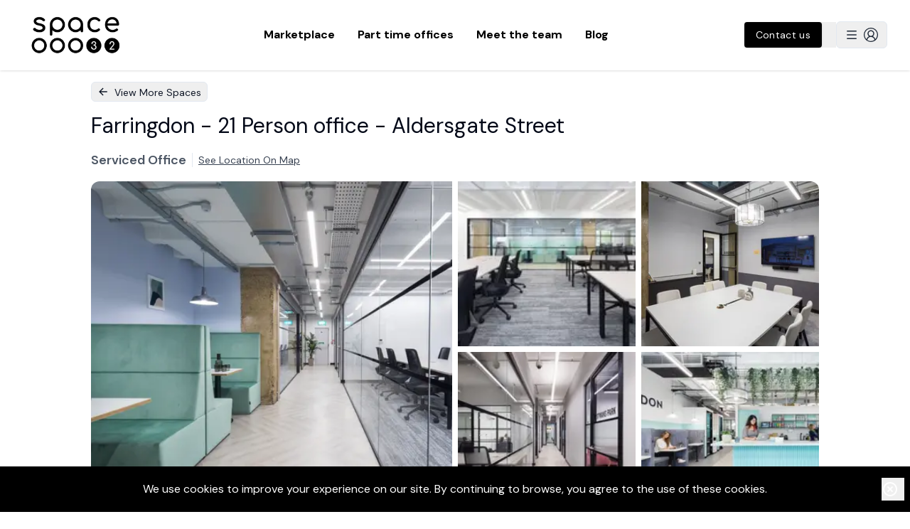

--- FILE ---
content_type: text/html; charset=utf-8
request_url: https://www.space32.com/listing/6eec12a0
body_size: 21100
content:
<!DOCTYPE html><html><head><meta charSet="utf-8"/><meta name="viewport" content="width=device-width"/><meta name="twitter:card" content="summary_large_image"/><meta name="twitter:site" content="@weareSpace32"/><meta name="twitter:creator" content="@weareSpace32"/><meta property="og:url" content="https://www.space32.com"/><title>Farringdon - 21 Person office  - Aldersgate Street - Find the perfect serviced offices, managed offices and fractional offices in London with Space32</title><meta name="robots" content="index,follow"/><meta name="description" content="A bright and sophisticated office in the city, nearby Barbican station which is only 1 minute away, and Farringdon approx 7 minutes away. 

This lovely office space has a flood of natural daylight coming through from the large windows, green plants scattered around the area alongside the well though out furniture pieces that make this space a great place to work at. 

Amenities include showers, bike storage, private phone booths, and a fantastic ground floor terrace for those sunny days."/><meta property="og:title" content="Farringdon - 21 Person office  - Aldersgate Street - Find the perfect serviced offices, managed offices and fractional offices in London with Space32"/><meta property="og:description" content="A bright and sophisticated office in the city, nearby Barbican station which is only 1 minute away, and Farringdon approx 7 minutes away. 

This lovely office space has a flood of natural daylight coming through from the large windows, green plants scattered around the area alongside the well though out furniture pieces that make this space a great place to work at. 

Amenities include showers, bike storage, private phone booths, and a fantastic ground floor terrace for those sunny days."/><meta property="og:type" content="website"/><meta property="og:image" content="https://firebasestorage.googleapis.com/v0/b/spacethreetwo-b977c.appspot.com/o/spaces%2Fd0be076a-2477-4ae7-b203-4928ad31b690?alt=media&amp;token=36bb9875-b1cb-49fd-bf81-7506e23c61c5"/><meta property="og:locale" content="en_GB"/><meta property="og:site_name" content="Space32"/><link rel="preload" as="image" imageSrcSet="/_next/image?url=https%3A%2F%2Ffirebasestorage.googleapis.com%2Fv0%2Fb%2Fspacethreetwo-b977c.appspot.com%2Fo%2Fspaces%252F94ff248b-5038-4f53-bf94-ddba0ff07290%3Falt%3Dmedia%26token%3D87fac93f-f8c5-4291-8cd4-a3a73ca80fe6&amp;w=640&amp;q=75 1x, /_next/image?url=https%3A%2F%2Ffirebasestorage.googleapis.com%2Fv0%2Fb%2Fspacethreetwo-b977c.appspot.com%2Fo%2Fspaces%252F94ff248b-5038-4f53-bf94-ddba0ff07290%3Falt%3Dmedia%26token%3D87fac93f-f8c5-4291-8cd4-a3a73ca80fe6&amp;w=1080&amp;q=75 2x"/><meta name="next-head-count" content="16"/><link rel="preconnect" href="https://fonts.gstatic.com" crossorigin="anonymous"/><noscript><link rel="stylesheet" data-href="https://fonts.googleapis.com/css2?family=Comfortaa:wght@400;500;600;700;800&amp;display=swap"/><link rel="stylesheet" data-href="https://fonts.googleapis.com/css2?family=Mulish:wght@400;600;700;900&amp;display=swap"/><link rel="stylesheet" data-href="https://fonts.googleapis.com/css2?family=Work+Sans:wght@400;500;600;700;800&amp;display=swap"/><link rel="stylesheet" data-href="https://fonts.googleapis.com/css2?family=DM+Sans:wght@400;500;600;700;800;900&amp;display=swap"/></noscript><noscript><link rel="stylesheet" data-href="https://fonts.googleapis.com/css2?family=Comfortaa:wght@400;500;600;700;800&amp;display=swap"/><link rel="stylesheet" data-href="https://fonts.googleapis.com/css2?family=Mulish:wght@400;600;700;900&amp;display=swap"/><link rel="stylesheet" data-href="https://fonts.googleapis.com/css2?family=DM+Sans:wght@400;700&amp;display=swap"/></noscript><meta name="facebook-domain-verification" content="lc8wz57sjymgqugapzoc3m3p1dn70v"/><script type="text/javascript" id="vwoCode">window._vwo_code=window._vwo_code || (function() {
          var account_id=714554,
          version = 1.5,
          settings_tolerance=2000,
          library_tolerance=2500,
          use_existing_jquery=false,
          is_spa=1,
          hide_element='body',
          hide_element_style = 'opacity:0 !important;filter:alpha(opacity=0) !important;background:none !important',
          /* DO NOT EDIT BELOW THIS LINE */
          f=false,d=document,vwoCodeEl=d.querySelector('#vwoCode'),code={use_existing_jquery:function(){return use_existing_jquery},library_tolerance:function(){return library_tolerance},hide_element_style:function(){return'{'+hide_element_style+'}'},finish:function(){if(!f){f=true;var e=d.getElementById('_vis_opt_path_hides');if(e)e.parentNode.removeChild(e)}},finished:function(){return f},load:function(e){var t=d.createElement('script');t.fetchPriority='high';t.src=e;t.type='text/javascript';t.onerror=function(){_vwo_code.finish()};d.getElementsByTagName('head')[0].appendChild(t)},getVersion:function(){return version},getMatchedCookies:function(e){var t=[];if(document.cookie){t=document.cookie.match(e)||[]}return t},getCombinationCookie:function(){var e=code.getMatchedCookies(/(?:^|;)s?(_vis_opt_exp_d+_combi=[^;$]*)/gi);e=e.map(function(e){try{var t=decodeURIComponent(e);if(!/_vis_opt_exp_d+_combi=(?:d+,?)+s*$/.test(t)){return''}return t}catch(e){return''}});var i=[];e.forEach(function(e){var t=e.match(/([d,]+)/g);t&&i.push(t.join('-'))});return i.join('|')},init:function(){if(d.URL.indexOf('__vwo_disable__')>-1)return;window.settings_timer=setTimeout(function(){_vwo_code.finish()},settings_tolerance);var e=d.createElement('style'),t=hide_element?hide_element+'{'+hide_element_style+'}':'',i=d.getElementsByTagName('head')[0];e.setAttribute('id','_vis_opt_path_hides');vwoCodeEl&&e.setAttribute('nonce',vwoCodeEl.nonce);e.setAttribute('type','text/css');if(e.styleSheet)e.styleSheet.cssText=t;else e.appendChild(d.createTextNode(t));i.appendChild(e);var n=this.getCombinationCookie();this.load('https://dev.visualwebsiteoptimizer.com/j.php?a='+account_id+'&u='+encodeURIComponent(d.URL)+'&f='+ +is_spa+'&vn='+version+(n?'&c='+n:''));return settings_timer}};window._vwo_settings_timer = code.init();return code;}());</script><link rel="preconnect" href="https://fonts.gstatic.com" crossorigin /><link rel="preload" href="/_next/static/media/13971731025ec697-s.p.woff2" as="font" type="font/woff2" crossorigin="anonymous" data-next-font="size-adjust"/><link rel="preload" href="/_next/static/css/b14b87e433677ddc.css" as="style"/><link rel="stylesheet" href="/_next/static/css/b14b87e433677ddc.css" data-n-g=""/><link rel="preload" href="/_next/static/css/126acce611cc7b99.css" as="style"/><link rel="stylesheet" href="/_next/static/css/126acce611cc7b99.css" data-n-p=""/><noscript data-n-css=""></noscript><script defer="" nomodule="" src="/_next/static/chunks/polyfills-42372ed130431b0a.js"></script><script src="/_next/static/chunks/webpack-6d3650da47bc2187.js" defer=""></script><script src="/_next/static/chunks/framework-d6539ded11fc70f0.js" defer=""></script><script src="/_next/static/chunks/main-ac7c38ecf000509c.js" defer=""></script><script src="/_next/static/chunks/pages/_app-5afefb8195519dd2.js" defer=""></script><script src="/_next/static/chunks/4577d2ec-57156ab5be3c2dd6.js" defer=""></script><script src="/_next/static/chunks/3a17f596-5e33292f4c0c8b8d.js" defer=""></script><script src="/_next/static/chunks/5d416436-3385c8bb3b281986.js" defer=""></script><script src="/_next/static/chunks/85d7bc83-5feb2e9074fa424f.js" defer=""></script><script src="/_next/static/chunks/cb355538-5d590122b9305fbf.js" defer=""></script><script src="/_next/static/chunks/68c0a17d-00ef93d13c4aa47f.js" defer=""></script><script src="/_next/static/chunks/1214-31f6044d87acfa31.js" defer=""></script><script src="/_next/static/chunks/160-11ae7cfa4f451341.js" defer=""></script><script src="/_next/static/chunks/2643-7c7831a95ed81be1.js" defer=""></script><script src="/_next/static/chunks/7312-f793378109f6f578.js" defer=""></script><script src="/_next/static/chunks/7886-418cb3a430648e73.js" defer=""></script><script src="/_next/static/chunks/pages/listing/%5Buid%5D-486581669cba1a31.js" defer=""></script><script src="/_next/static/1yezmetpNbKgHVglSf5W4/_buildManifest.js" defer=""></script><script src="/_next/static/1yezmetpNbKgHVglSf5W4/_ssgManifest.js" defer=""></script><style id="__jsx-1646677675">html{font-family:'__DM_Sans_0d7163', '__DM_Sans_Fallback_0d7163'}</style><style data-href="https://fonts.googleapis.com/css2?family=Mulish:wght@400;600;700;900&display=swap">@font-face{font-family:'Mulish';font-style:normal;font-weight:400;font-display:swap;src:url(https://fonts.gstatic.com/s/mulish/v18/1Ptyg83HX_SGhgqO0yLcmjzUAuWexZNRwaM.woff) format('woff')}@font-face{font-family:'Mulish';font-style:normal;font-weight:600;font-display:swap;src:url(https://fonts.gstatic.com/s/mulish/v18/1Ptyg83HX_SGhgqO0yLcmjzUAuWexU1WwaM.woff) format('woff')}@font-face{font-family:'Mulish';font-style:normal;font-weight:700;font-display:swap;src:url(https://fonts.gstatic.com/s/mulish/v18/1Ptyg83HX_SGhgqO0yLcmjzUAuWexXRWwaM.woff) format('woff')}@font-face{font-family:'Mulish';font-style:normal;font-weight:900;font-display:swap;src:url(https://fonts.gstatic.com/s/mulish/v18/1Ptyg83HX_SGhgqO0yLcmjzUAuWexTpWwaM.woff) format('woff')}@font-face{font-family:'Mulish';font-style:normal;font-weight:400;font-display:swap;src:url(https://fonts.gstatic.com/s/mulish/v18/1Ptvg83HX_SGhgqk0gotYKNnBcif.woff2) format('woff2');unicode-range:U+0460-052F,U+1C80-1C8A,U+20B4,U+2DE0-2DFF,U+A640-A69F,U+FE2E-FE2F}@font-face{font-family:'Mulish';font-style:normal;font-weight:400;font-display:swap;src:url(https://fonts.gstatic.com/s/mulish/v18/1Ptvg83HX_SGhgqk2wotYKNnBcif.woff2) format('woff2');unicode-range:U+0301,U+0400-045F,U+0490-0491,U+04B0-04B1,U+2116}@font-face{font-family:'Mulish';font-style:normal;font-weight:400;font-display:swap;src:url(https://fonts.gstatic.com/s/mulish/v18/1Ptvg83HX_SGhgqk0AotYKNnBcif.woff2) format('woff2');unicode-range:U+0102-0103,U+0110-0111,U+0128-0129,U+0168-0169,U+01A0-01A1,U+01AF-01B0,U+0300-0301,U+0303-0304,U+0308-0309,U+0323,U+0329,U+1EA0-1EF9,U+20AB}@font-face{font-family:'Mulish';font-style:normal;font-weight:400;font-display:swap;src:url(https://fonts.gstatic.com/s/mulish/v18/1Ptvg83HX_SGhgqk0QotYKNnBcif.woff2) format('woff2');unicode-range:U+0100-02BA,U+02BD-02C5,U+02C7-02CC,U+02CE-02D7,U+02DD-02FF,U+0304,U+0308,U+0329,U+1D00-1DBF,U+1E00-1E9F,U+1EF2-1EFF,U+2020,U+20A0-20AB,U+20AD-20C0,U+2113,U+2C60-2C7F,U+A720-A7FF}@font-face{font-family:'Mulish';font-style:normal;font-weight:400;font-display:swap;src:url(https://fonts.gstatic.com/s/mulish/v18/1Ptvg83HX_SGhgqk3wotYKNnBQ.woff2) format('woff2');unicode-range:U+0000-00FF,U+0131,U+0152-0153,U+02BB-02BC,U+02C6,U+02DA,U+02DC,U+0304,U+0308,U+0329,U+2000-206F,U+20AC,U+2122,U+2191,U+2193,U+2212,U+2215,U+FEFF,U+FFFD}@font-face{font-family:'Mulish';font-style:normal;font-weight:600;font-display:swap;src:url(https://fonts.gstatic.com/s/mulish/v18/1Ptvg83HX_SGhgqk0gotYKNnBcif.woff2) format('woff2');unicode-range:U+0460-052F,U+1C80-1C8A,U+20B4,U+2DE0-2DFF,U+A640-A69F,U+FE2E-FE2F}@font-face{font-family:'Mulish';font-style:normal;font-weight:600;font-display:swap;src:url(https://fonts.gstatic.com/s/mulish/v18/1Ptvg83HX_SGhgqk2wotYKNnBcif.woff2) format('woff2');unicode-range:U+0301,U+0400-045F,U+0490-0491,U+04B0-04B1,U+2116}@font-face{font-family:'Mulish';font-style:normal;font-weight:600;font-display:swap;src:url(https://fonts.gstatic.com/s/mulish/v18/1Ptvg83HX_SGhgqk0AotYKNnBcif.woff2) format('woff2');unicode-range:U+0102-0103,U+0110-0111,U+0128-0129,U+0168-0169,U+01A0-01A1,U+01AF-01B0,U+0300-0301,U+0303-0304,U+0308-0309,U+0323,U+0329,U+1EA0-1EF9,U+20AB}@font-face{font-family:'Mulish';font-style:normal;font-weight:600;font-display:swap;src:url(https://fonts.gstatic.com/s/mulish/v18/1Ptvg83HX_SGhgqk0QotYKNnBcif.woff2) format('woff2');unicode-range:U+0100-02BA,U+02BD-02C5,U+02C7-02CC,U+02CE-02D7,U+02DD-02FF,U+0304,U+0308,U+0329,U+1D00-1DBF,U+1E00-1E9F,U+1EF2-1EFF,U+2020,U+20A0-20AB,U+20AD-20C0,U+2113,U+2C60-2C7F,U+A720-A7FF}@font-face{font-family:'Mulish';font-style:normal;font-weight:600;font-display:swap;src:url(https://fonts.gstatic.com/s/mulish/v18/1Ptvg83HX_SGhgqk3wotYKNnBQ.woff2) format('woff2');unicode-range:U+0000-00FF,U+0131,U+0152-0153,U+02BB-02BC,U+02C6,U+02DA,U+02DC,U+0304,U+0308,U+0329,U+2000-206F,U+20AC,U+2122,U+2191,U+2193,U+2212,U+2215,U+FEFF,U+FFFD}@font-face{font-family:'Mulish';font-style:normal;font-weight:700;font-display:swap;src:url(https://fonts.gstatic.com/s/mulish/v18/1Ptvg83HX_SGhgqk0gotYKNnBcif.woff2) format('woff2');unicode-range:U+0460-052F,U+1C80-1C8A,U+20B4,U+2DE0-2DFF,U+A640-A69F,U+FE2E-FE2F}@font-face{font-family:'Mulish';font-style:normal;font-weight:700;font-display:swap;src:url(https://fonts.gstatic.com/s/mulish/v18/1Ptvg83HX_SGhgqk2wotYKNnBcif.woff2) format('woff2');unicode-range:U+0301,U+0400-045F,U+0490-0491,U+04B0-04B1,U+2116}@font-face{font-family:'Mulish';font-style:normal;font-weight:700;font-display:swap;src:url(https://fonts.gstatic.com/s/mulish/v18/1Ptvg83HX_SGhgqk0AotYKNnBcif.woff2) format('woff2');unicode-range:U+0102-0103,U+0110-0111,U+0128-0129,U+0168-0169,U+01A0-01A1,U+01AF-01B0,U+0300-0301,U+0303-0304,U+0308-0309,U+0323,U+0329,U+1EA0-1EF9,U+20AB}@font-face{font-family:'Mulish';font-style:normal;font-weight:700;font-display:swap;src:url(https://fonts.gstatic.com/s/mulish/v18/1Ptvg83HX_SGhgqk0QotYKNnBcif.woff2) format('woff2');unicode-range:U+0100-02BA,U+02BD-02C5,U+02C7-02CC,U+02CE-02D7,U+02DD-02FF,U+0304,U+0308,U+0329,U+1D00-1DBF,U+1E00-1E9F,U+1EF2-1EFF,U+2020,U+20A0-20AB,U+20AD-20C0,U+2113,U+2C60-2C7F,U+A720-A7FF}@font-face{font-family:'Mulish';font-style:normal;font-weight:700;font-display:swap;src:url(https://fonts.gstatic.com/s/mulish/v18/1Ptvg83HX_SGhgqk3wotYKNnBQ.woff2) format('woff2');unicode-range:U+0000-00FF,U+0131,U+0152-0153,U+02BB-02BC,U+02C6,U+02DA,U+02DC,U+0304,U+0308,U+0329,U+2000-206F,U+20AC,U+2122,U+2191,U+2193,U+2212,U+2215,U+FEFF,U+FFFD}@font-face{font-family:'Mulish';font-style:normal;font-weight:900;font-display:swap;src:url(https://fonts.gstatic.com/s/mulish/v18/1Ptvg83HX_SGhgqk0gotYKNnBcif.woff2) format('woff2');unicode-range:U+0460-052F,U+1C80-1C8A,U+20B4,U+2DE0-2DFF,U+A640-A69F,U+FE2E-FE2F}@font-face{font-family:'Mulish';font-style:normal;font-weight:900;font-display:swap;src:url(https://fonts.gstatic.com/s/mulish/v18/1Ptvg83HX_SGhgqk2wotYKNnBcif.woff2) format('woff2');unicode-range:U+0301,U+0400-045F,U+0490-0491,U+04B0-04B1,U+2116}@font-face{font-family:'Mulish';font-style:normal;font-weight:900;font-display:swap;src:url(https://fonts.gstatic.com/s/mulish/v18/1Ptvg83HX_SGhgqk0AotYKNnBcif.woff2) format('woff2');unicode-range:U+0102-0103,U+0110-0111,U+0128-0129,U+0168-0169,U+01A0-01A1,U+01AF-01B0,U+0300-0301,U+0303-0304,U+0308-0309,U+0323,U+0329,U+1EA0-1EF9,U+20AB}@font-face{font-family:'Mulish';font-style:normal;font-weight:900;font-display:swap;src:url(https://fonts.gstatic.com/s/mulish/v18/1Ptvg83HX_SGhgqk0QotYKNnBcif.woff2) format('woff2');unicode-range:U+0100-02BA,U+02BD-02C5,U+02C7-02CC,U+02CE-02D7,U+02DD-02FF,U+0304,U+0308,U+0329,U+1D00-1DBF,U+1E00-1E9F,U+1EF2-1EFF,U+2020,U+20A0-20AB,U+20AD-20C0,U+2113,U+2C60-2C7F,U+A720-A7FF}@font-face{font-family:'Mulish';font-style:normal;font-weight:900;font-display:swap;src:url(https://fonts.gstatic.com/s/mulish/v18/1Ptvg83HX_SGhgqk3wotYKNnBQ.woff2) format('woff2');unicode-range:U+0000-00FF,U+0131,U+0152-0153,U+02BB-02BC,U+02C6,U+02DA,U+02DC,U+0304,U+0308,U+0329,U+2000-206F,U+20AC,U+2122,U+2191,U+2193,U+2212,U+2215,U+FEFF,U+FFFD}</style><style data-href="https://fonts.googleapis.com/css2?family=Comfortaa:wght@400;500;600;700;800&display=swap">@font-face{font-family:'Comfortaa';font-style:normal;font-weight:400;font-display:swap;src:url(https://fonts.gstatic.com/s/comfortaa/v47/1Pt_g8LJRfWJmhDAuUsSQamb1W0lwk4S4WjMPrc.woff) format('woff')}@font-face{font-family:'Comfortaa';font-style:normal;font-weight:500;font-display:swap;src:url(https://fonts.gstatic.com/s/comfortaa/v47/1Pt_g8LJRfWJmhDAuUsSQamb1W0lwk4S4VrMPrc.woff) format('woff')}@font-face{font-family:'Comfortaa';font-style:normal;font-weight:600;font-display:swap;src:url(https://fonts.gstatic.com/s/comfortaa/v47/1Pt_g8LJRfWJmhDAuUsSQamb1W0lwk4S4bbLPrc.woff) format('woff')}@font-face{font-family:'Comfortaa';font-style:normal;font-weight:700;font-display:swap;src:url(https://fonts.gstatic.com/s/comfortaa/v47/1Pt_g8LJRfWJmhDAuUsSQamb1W0lwk4S4Y_LPrc.woff) format('woff')}@font-face{font-family:'Comfortaa';font-style:normal;font-weight:400;font-display:swap;src:url(https://fonts.gstatic.com/s/comfortaa/v47/1PtCg8LJRfWJmhDAuUsSQamb1W0lwk4S4WjMXL830efAesmwYSFoxBEC_I28dnyMpxo.woff2) format('woff2');unicode-range:U+0460-052F,U+1C80-1C8A,U+20B4,U+2DE0-2DFF,U+A640-A69F,U+FE2E-FE2F}@font-face{font-family:'Comfortaa';font-style:normal;font-weight:400;font-display:swap;src:url(https://fonts.gstatic.com/s/comfortaa/v47/1PtCg8LJRfWJmhDAuUsSQamb1W0lwk4S4WjMXL830efAesmwYSFoxBEL_I28dnyMpxo.woff2) format('woff2');unicode-range:U+0301,U+0400-045F,U+0490-0491,U+04B0-04B1,U+2116}@font-face{font-family:'Comfortaa';font-style:normal;font-weight:400;font-display:swap;src:url(https://fonts.gstatic.com/s/comfortaa/v47/1PtCg8LJRfWJmhDAuUsSQamb1W0lwk4S4WjMXL830efAesmwYSFoxBEM_I28dnyMpxo.woff2) format('woff2');unicode-range:U+0370-0377,U+037A-037F,U+0384-038A,U+038C,U+038E-03A1,U+03A3-03FF}@font-face{font-family:'Comfortaa';font-style:normal;font-weight:400;font-display:swap;src:url(https://fonts.gstatic.com/s/comfortaa/v47/1PtCg8LJRfWJmhDAuUsSQamb1W0lwk4S4WjMXL830efAesmwYSFoxBEA_I28dnyMpxo.woff2) format('woff2');unicode-range:U+0102-0103,U+0110-0111,U+0128-0129,U+0168-0169,U+01A0-01A1,U+01AF-01B0,U+0300-0301,U+0303-0304,U+0308-0309,U+0323,U+0329,U+1EA0-1EF9,U+20AB}@font-face{font-family:'Comfortaa';font-style:normal;font-weight:400;font-display:swap;src:url(https://fonts.gstatic.com/s/comfortaa/v47/1PtCg8LJRfWJmhDAuUsSQamb1W0lwk4S4WjMXL830efAesmwYSFoxBEB_I28dnyMpxo.woff2) format('woff2');unicode-range:U+0100-02BA,U+02BD-02C5,U+02C7-02CC,U+02CE-02D7,U+02DD-02FF,U+0304,U+0308,U+0329,U+1D00-1DBF,U+1E00-1E9F,U+1EF2-1EFF,U+2020,U+20A0-20AB,U+20AD-20C0,U+2113,U+2C60-2C7F,U+A720-A7FF}@font-face{font-family:'Comfortaa';font-style:normal;font-weight:400;font-display:swap;src:url(https://fonts.gstatic.com/s/comfortaa/v47/1PtCg8LJRfWJmhDAuUsSQamb1W0lwk4S4WjMXL830efAesmwYSFoxBEP_I28dnyM.woff2) format('woff2');unicode-range:U+0000-00FF,U+0131,U+0152-0153,U+02BB-02BC,U+02C6,U+02DA,U+02DC,U+0304,U+0308,U+0329,U+2000-206F,U+20AC,U+2122,U+2191,U+2193,U+2212,U+2215,U+FEFF,U+FFFD}@font-face{font-family:'Comfortaa';font-style:normal;font-weight:500;font-display:swap;src:url(https://fonts.gstatic.com/s/comfortaa/v47/1PtCg8LJRfWJmhDAuUsSQamb1W0lwk4S4WjMXL830efAesmwYSFoxBEC_I28dnyMpxo.woff2) format('woff2');unicode-range:U+0460-052F,U+1C80-1C8A,U+20B4,U+2DE0-2DFF,U+A640-A69F,U+FE2E-FE2F}@font-face{font-family:'Comfortaa';font-style:normal;font-weight:500;font-display:swap;src:url(https://fonts.gstatic.com/s/comfortaa/v47/1PtCg8LJRfWJmhDAuUsSQamb1W0lwk4S4WjMXL830efAesmwYSFoxBEL_I28dnyMpxo.woff2) format('woff2');unicode-range:U+0301,U+0400-045F,U+0490-0491,U+04B0-04B1,U+2116}@font-face{font-family:'Comfortaa';font-style:normal;font-weight:500;font-display:swap;src:url(https://fonts.gstatic.com/s/comfortaa/v47/1PtCg8LJRfWJmhDAuUsSQamb1W0lwk4S4WjMXL830efAesmwYSFoxBEM_I28dnyMpxo.woff2) format('woff2');unicode-range:U+0370-0377,U+037A-037F,U+0384-038A,U+038C,U+038E-03A1,U+03A3-03FF}@font-face{font-family:'Comfortaa';font-style:normal;font-weight:500;font-display:swap;src:url(https://fonts.gstatic.com/s/comfortaa/v47/1PtCg8LJRfWJmhDAuUsSQamb1W0lwk4S4WjMXL830efAesmwYSFoxBEA_I28dnyMpxo.woff2) format('woff2');unicode-range:U+0102-0103,U+0110-0111,U+0128-0129,U+0168-0169,U+01A0-01A1,U+01AF-01B0,U+0300-0301,U+0303-0304,U+0308-0309,U+0323,U+0329,U+1EA0-1EF9,U+20AB}@font-face{font-family:'Comfortaa';font-style:normal;font-weight:500;font-display:swap;src:url(https://fonts.gstatic.com/s/comfortaa/v47/1PtCg8LJRfWJmhDAuUsSQamb1W0lwk4S4WjMXL830efAesmwYSFoxBEB_I28dnyMpxo.woff2) format('woff2');unicode-range:U+0100-02BA,U+02BD-02C5,U+02C7-02CC,U+02CE-02D7,U+02DD-02FF,U+0304,U+0308,U+0329,U+1D00-1DBF,U+1E00-1E9F,U+1EF2-1EFF,U+2020,U+20A0-20AB,U+20AD-20C0,U+2113,U+2C60-2C7F,U+A720-A7FF}@font-face{font-family:'Comfortaa';font-style:normal;font-weight:500;font-display:swap;src:url(https://fonts.gstatic.com/s/comfortaa/v47/1PtCg8LJRfWJmhDAuUsSQamb1W0lwk4S4WjMXL830efAesmwYSFoxBEP_I28dnyM.woff2) format('woff2');unicode-range:U+0000-00FF,U+0131,U+0152-0153,U+02BB-02BC,U+02C6,U+02DA,U+02DC,U+0304,U+0308,U+0329,U+2000-206F,U+20AC,U+2122,U+2191,U+2193,U+2212,U+2215,U+FEFF,U+FFFD}@font-face{font-family:'Comfortaa';font-style:normal;font-weight:600;font-display:swap;src:url(https://fonts.gstatic.com/s/comfortaa/v47/1PtCg8LJRfWJmhDAuUsSQamb1W0lwk4S4WjMXL830efAesmwYSFoxBEC_I28dnyMpxo.woff2) format('woff2');unicode-range:U+0460-052F,U+1C80-1C8A,U+20B4,U+2DE0-2DFF,U+A640-A69F,U+FE2E-FE2F}@font-face{font-family:'Comfortaa';font-style:normal;font-weight:600;font-display:swap;src:url(https://fonts.gstatic.com/s/comfortaa/v47/1PtCg8LJRfWJmhDAuUsSQamb1W0lwk4S4WjMXL830efAesmwYSFoxBEL_I28dnyMpxo.woff2) format('woff2');unicode-range:U+0301,U+0400-045F,U+0490-0491,U+04B0-04B1,U+2116}@font-face{font-family:'Comfortaa';font-style:normal;font-weight:600;font-display:swap;src:url(https://fonts.gstatic.com/s/comfortaa/v47/1PtCg8LJRfWJmhDAuUsSQamb1W0lwk4S4WjMXL830efAesmwYSFoxBEM_I28dnyMpxo.woff2) format('woff2');unicode-range:U+0370-0377,U+037A-037F,U+0384-038A,U+038C,U+038E-03A1,U+03A3-03FF}@font-face{font-family:'Comfortaa';font-style:normal;font-weight:600;font-display:swap;src:url(https://fonts.gstatic.com/s/comfortaa/v47/1PtCg8LJRfWJmhDAuUsSQamb1W0lwk4S4WjMXL830efAesmwYSFoxBEA_I28dnyMpxo.woff2) format('woff2');unicode-range:U+0102-0103,U+0110-0111,U+0128-0129,U+0168-0169,U+01A0-01A1,U+01AF-01B0,U+0300-0301,U+0303-0304,U+0308-0309,U+0323,U+0329,U+1EA0-1EF9,U+20AB}@font-face{font-family:'Comfortaa';font-style:normal;font-weight:600;font-display:swap;src:url(https://fonts.gstatic.com/s/comfortaa/v47/1PtCg8LJRfWJmhDAuUsSQamb1W0lwk4S4WjMXL830efAesmwYSFoxBEB_I28dnyMpxo.woff2) format('woff2');unicode-range:U+0100-02BA,U+02BD-02C5,U+02C7-02CC,U+02CE-02D7,U+02DD-02FF,U+0304,U+0308,U+0329,U+1D00-1DBF,U+1E00-1E9F,U+1EF2-1EFF,U+2020,U+20A0-20AB,U+20AD-20C0,U+2113,U+2C60-2C7F,U+A720-A7FF}@font-face{font-family:'Comfortaa';font-style:normal;font-weight:600;font-display:swap;src:url(https://fonts.gstatic.com/s/comfortaa/v47/1PtCg8LJRfWJmhDAuUsSQamb1W0lwk4S4WjMXL830efAesmwYSFoxBEP_I28dnyM.woff2) format('woff2');unicode-range:U+0000-00FF,U+0131,U+0152-0153,U+02BB-02BC,U+02C6,U+02DA,U+02DC,U+0304,U+0308,U+0329,U+2000-206F,U+20AC,U+2122,U+2191,U+2193,U+2212,U+2215,U+FEFF,U+FFFD}@font-face{font-family:'Comfortaa';font-style:normal;font-weight:700;font-display:swap;src:url(https://fonts.gstatic.com/s/comfortaa/v47/1PtCg8LJRfWJmhDAuUsSQamb1W0lwk4S4WjMXL830efAesmwYSFoxBEC_I28dnyMpxo.woff2) format('woff2');unicode-range:U+0460-052F,U+1C80-1C8A,U+20B4,U+2DE0-2DFF,U+A640-A69F,U+FE2E-FE2F}@font-face{font-family:'Comfortaa';font-style:normal;font-weight:700;font-display:swap;src:url(https://fonts.gstatic.com/s/comfortaa/v47/1PtCg8LJRfWJmhDAuUsSQamb1W0lwk4S4WjMXL830efAesmwYSFoxBEL_I28dnyMpxo.woff2) format('woff2');unicode-range:U+0301,U+0400-045F,U+0490-0491,U+04B0-04B1,U+2116}@font-face{font-family:'Comfortaa';font-style:normal;font-weight:700;font-display:swap;src:url(https://fonts.gstatic.com/s/comfortaa/v47/1PtCg8LJRfWJmhDAuUsSQamb1W0lwk4S4WjMXL830efAesmwYSFoxBEM_I28dnyMpxo.woff2) format('woff2');unicode-range:U+0370-0377,U+037A-037F,U+0384-038A,U+038C,U+038E-03A1,U+03A3-03FF}@font-face{font-family:'Comfortaa';font-style:normal;font-weight:700;font-display:swap;src:url(https://fonts.gstatic.com/s/comfortaa/v47/1PtCg8LJRfWJmhDAuUsSQamb1W0lwk4S4WjMXL830efAesmwYSFoxBEA_I28dnyMpxo.woff2) format('woff2');unicode-range:U+0102-0103,U+0110-0111,U+0128-0129,U+0168-0169,U+01A0-01A1,U+01AF-01B0,U+0300-0301,U+0303-0304,U+0308-0309,U+0323,U+0329,U+1EA0-1EF9,U+20AB}@font-face{font-family:'Comfortaa';font-style:normal;font-weight:700;font-display:swap;src:url(https://fonts.gstatic.com/s/comfortaa/v47/1PtCg8LJRfWJmhDAuUsSQamb1W0lwk4S4WjMXL830efAesmwYSFoxBEB_I28dnyMpxo.woff2) format('woff2');unicode-range:U+0100-02BA,U+02BD-02C5,U+02C7-02CC,U+02CE-02D7,U+02DD-02FF,U+0304,U+0308,U+0329,U+1D00-1DBF,U+1E00-1E9F,U+1EF2-1EFF,U+2020,U+20A0-20AB,U+20AD-20C0,U+2113,U+2C60-2C7F,U+A720-A7FF}@font-face{font-family:'Comfortaa';font-style:normal;font-weight:700;font-display:swap;src:url(https://fonts.gstatic.com/s/comfortaa/v47/1PtCg8LJRfWJmhDAuUsSQamb1W0lwk4S4WjMXL830efAesmwYSFoxBEP_I28dnyM.woff2) format('woff2');unicode-range:U+0000-00FF,U+0131,U+0152-0153,U+02BB-02BC,U+02C6,U+02DA,U+02DC,U+0304,U+0308,U+0329,U+2000-206F,U+20AC,U+2122,U+2191,U+2193,U+2212,U+2215,U+FEFF,U+FFFD}</style><style data-href="https://fonts.googleapis.com/css2?family=Work+Sans:wght@400;500;600;700;800&display=swap">@font-face{font-family:'Work Sans';font-style:normal;font-weight:400;font-display:swap;src:url(https://fonts.gstatic.com/s/worksans/v24/QGY_z_wNahGAdqQ43RhVcIgYT2Xz5u32K0nXNis.woff) format('woff')}@font-face{font-family:'Work Sans';font-style:normal;font-weight:500;font-display:swap;src:url(https://fonts.gstatic.com/s/worksans/v24/QGY_z_wNahGAdqQ43RhVcIgYT2Xz5u32K3vXNis.woff) format('woff')}@font-face{font-family:'Work Sans';font-style:normal;font-weight:600;font-display:swap;src:url(https://fonts.gstatic.com/s/worksans/v24/QGY_z_wNahGAdqQ43RhVcIgYT2Xz5u32K5fQNis.woff) format('woff')}@font-face{font-family:'Work Sans';font-style:normal;font-weight:700;font-display:swap;src:url(https://fonts.gstatic.com/s/worksans/v24/QGY_z_wNahGAdqQ43RhVcIgYT2Xz5u32K67QNis.woff) format('woff')}@font-face{font-family:'Work Sans';font-style:normal;font-weight:800;font-display:swap;src:url(https://fonts.gstatic.com/s/worksans/v24/QGY_z_wNahGAdqQ43RhVcIgYT2Xz5u32K8nQNis.woff) format('woff')}@font-face{font-family:'Work Sans';font-style:normal;font-weight:400;font-display:swap;src:url(https://fonts.gstatic.com/s/worksans/v24/QGYsz_wNahGAdqQ43Rh_c6DptfpA4cD3.woff2) format('woff2');unicode-range:U+0102-0103,U+0110-0111,U+0128-0129,U+0168-0169,U+01A0-01A1,U+01AF-01B0,U+0300-0301,U+0303-0304,U+0308-0309,U+0323,U+0329,U+1EA0-1EF9,U+20AB}@font-face{font-family:'Work Sans';font-style:normal;font-weight:400;font-display:swap;src:url(https://fonts.gstatic.com/s/worksans/v24/QGYsz_wNahGAdqQ43Rh_cqDptfpA4cD3.woff2) format('woff2');unicode-range:U+0100-02BA,U+02BD-02C5,U+02C7-02CC,U+02CE-02D7,U+02DD-02FF,U+0304,U+0308,U+0329,U+1D00-1DBF,U+1E00-1E9F,U+1EF2-1EFF,U+2020,U+20A0-20AB,U+20AD-20C0,U+2113,U+2C60-2C7F,U+A720-A7FF}@font-face{font-family:'Work Sans';font-style:normal;font-weight:400;font-display:swap;src:url(https://fonts.gstatic.com/s/worksans/v24/QGYsz_wNahGAdqQ43Rh_fKDptfpA4Q.woff2) format('woff2');unicode-range:U+0000-00FF,U+0131,U+0152-0153,U+02BB-02BC,U+02C6,U+02DA,U+02DC,U+0304,U+0308,U+0329,U+2000-206F,U+20AC,U+2122,U+2191,U+2193,U+2212,U+2215,U+FEFF,U+FFFD}@font-face{font-family:'Work Sans';font-style:normal;font-weight:500;font-display:swap;src:url(https://fonts.gstatic.com/s/worksans/v24/QGYsz_wNahGAdqQ43Rh_c6DptfpA4cD3.woff2) format('woff2');unicode-range:U+0102-0103,U+0110-0111,U+0128-0129,U+0168-0169,U+01A0-01A1,U+01AF-01B0,U+0300-0301,U+0303-0304,U+0308-0309,U+0323,U+0329,U+1EA0-1EF9,U+20AB}@font-face{font-family:'Work Sans';font-style:normal;font-weight:500;font-display:swap;src:url(https://fonts.gstatic.com/s/worksans/v24/QGYsz_wNahGAdqQ43Rh_cqDptfpA4cD3.woff2) format('woff2');unicode-range:U+0100-02BA,U+02BD-02C5,U+02C7-02CC,U+02CE-02D7,U+02DD-02FF,U+0304,U+0308,U+0329,U+1D00-1DBF,U+1E00-1E9F,U+1EF2-1EFF,U+2020,U+20A0-20AB,U+20AD-20C0,U+2113,U+2C60-2C7F,U+A720-A7FF}@font-face{font-family:'Work Sans';font-style:normal;font-weight:500;font-display:swap;src:url(https://fonts.gstatic.com/s/worksans/v24/QGYsz_wNahGAdqQ43Rh_fKDptfpA4Q.woff2) format('woff2');unicode-range:U+0000-00FF,U+0131,U+0152-0153,U+02BB-02BC,U+02C6,U+02DA,U+02DC,U+0304,U+0308,U+0329,U+2000-206F,U+20AC,U+2122,U+2191,U+2193,U+2212,U+2215,U+FEFF,U+FFFD}@font-face{font-family:'Work Sans';font-style:normal;font-weight:600;font-display:swap;src:url(https://fonts.gstatic.com/s/worksans/v24/QGYsz_wNahGAdqQ43Rh_c6DptfpA4cD3.woff2) format('woff2');unicode-range:U+0102-0103,U+0110-0111,U+0128-0129,U+0168-0169,U+01A0-01A1,U+01AF-01B0,U+0300-0301,U+0303-0304,U+0308-0309,U+0323,U+0329,U+1EA0-1EF9,U+20AB}@font-face{font-family:'Work Sans';font-style:normal;font-weight:600;font-display:swap;src:url(https://fonts.gstatic.com/s/worksans/v24/QGYsz_wNahGAdqQ43Rh_cqDptfpA4cD3.woff2) format('woff2');unicode-range:U+0100-02BA,U+02BD-02C5,U+02C7-02CC,U+02CE-02D7,U+02DD-02FF,U+0304,U+0308,U+0329,U+1D00-1DBF,U+1E00-1E9F,U+1EF2-1EFF,U+2020,U+20A0-20AB,U+20AD-20C0,U+2113,U+2C60-2C7F,U+A720-A7FF}@font-face{font-family:'Work Sans';font-style:normal;font-weight:600;font-display:swap;src:url(https://fonts.gstatic.com/s/worksans/v24/QGYsz_wNahGAdqQ43Rh_fKDptfpA4Q.woff2) format('woff2');unicode-range:U+0000-00FF,U+0131,U+0152-0153,U+02BB-02BC,U+02C6,U+02DA,U+02DC,U+0304,U+0308,U+0329,U+2000-206F,U+20AC,U+2122,U+2191,U+2193,U+2212,U+2215,U+FEFF,U+FFFD}@font-face{font-family:'Work Sans';font-style:normal;font-weight:700;font-display:swap;src:url(https://fonts.gstatic.com/s/worksans/v24/QGYsz_wNahGAdqQ43Rh_c6DptfpA4cD3.woff2) format('woff2');unicode-range:U+0102-0103,U+0110-0111,U+0128-0129,U+0168-0169,U+01A0-01A1,U+01AF-01B0,U+0300-0301,U+0303-0304,U+0308-0309,U+0323,U+0329,U+1EA0-1EF9,U+20AB}@font-face{font-family:'Work Sans';font-style:normal;font-weight:700;font-display:swap;src:url(https://fonts.gstatic.com/s/worksans/v24/QGYsz_wNahGAdqQ43Rh_cqDptfpA4cD3.woff2) format('woff2');unicode-range:U+0100-02BA,U+02BD-02C5,U+02C7-02CC,U+02CE-02D7,U+02DD-02FF,U+0304,U+0308,U+0329,U+1D00-1DBF,U+1E00-1E9F,U+1EF2-1EFF,U+2020,U+20A0-20AB,U+20AD-20C0,U+2113,U+2C60-2C7F,U+A720-A7FF}@font-face{font-family:'Work Sans';font-style:normal;font-weight:700;font-display:swap;src:url(https://fonts.gstatic.com/s/worksans/v24/QGYsz_wNahGAdqQ43Rh_fKDptfpA4Q.woff2) format('woff2');unicode-range:U+0000-00FF,U+0131,U+0152-0153,U+02BB-02BC,U+02C6,U+02DA,U+02DC,U+0304,U+0308,U+0329,U+2000-206F,U+20AC,U+2122,U+2191,U+2193,U+2212,U+2215,U+FEFF,U+FFFD}@font-face{font-family:'Work Sans';font-style:normal;font-weight:800;font-display:swap;src:url(https://fonts.gstatic.com/s/worksans/v24/QGYsz_wNahGAdqQ43Rh_c6DptfpA4cD3.woff2) format('woff2');unicode-range:U+0102-0103,U+0110-0111,U+0128-0129,U+0168-0169,U+01A0-01A1,U+01AF-01B0,U+0300-0301,U+0303-0304,U+0308-0309,U+0323,U+0329,U+1EA0-1EF9,U+20AB}@font-face{font-family:'Work Sans';font-style:normal;font-weight:800;font-display:swap;src:url(https://fonts.gstatic.com/s/worksans/v24/QGYsz_wNahGAdqQ43Rh_cqDptfpA4cD3.woff2) format('woff2');unicode-range:U+0100-02BA,U+02BD-02C5,U+02C7-02CC,U+02CE-02D7,U+02DD-02FF,U+0304,U+0308,U+0329,U+1D00-1DBF,U+1E00-1E9F,U+1EF2-1EFF,U+2020,U+20A0-20AB,U+20AD-20C0,U+2113,U+2C60-2C7F,U+A720-A7FF}@font-face{font-family:'Work Sans';font-style:normal;font-weight:800;font-display:swap;src:url(https://fonts.gstatic.com/s/worksans/v24/QGYsz_wNahGAdqQ43Rh_fKDptfpA4Q.woff2) format('woff2');unicode-range:U+0000-00FF,U+0131,U+0152-0153,U+02BB-02BC,U+02C6,U+02DA,U+02DC,U+0304,U+0308,U+0329,U+2000-206F,U+20AC,U+2122,U+2191,U+2193,U+2212,U+2215,U+FEFF,U+FFFD}</style><style data-href="https://fonts.googleapis.com/css2?family=DM+Sans:wght@400;500;600;700;800;900&display=swap">@font-face{font-family:'DM Sans';font-style:normal;font-weight:400;font-display:swap;src:url(https://fonts.gstatic.com/s/dmsans/v17/rP2tp2ywxg089UriI5-g4vlH9VoD8CmcqZG40F9JadbnoEwAopxhTQ.woff) format('woff')}@font-face{font-family:'DM Sans';font-style:normal;font-weight:500;font-display:swap;src:url(https://fonts.gstatic.com/s/dmsans/v17/rP2tp2ywxg089UriI5-g4vlH9VoD8CmcqZG40F9JadbnoEwAkJxhTQ.woff) format('woff')}@font-face{font-family:'DM Sans';font-style:normal;font-weight:600;font-display:swap;src:url(https://fonts.gstatic.com/s/dmsans/v17/rP2tp2ywxg089UriI5-g4vlH9VoD8CmcqZG40F9JadbnoEwAfJthTQ.woff) format('woff')}@font-face{font-family:'DM Sans';font-style:normal;font-weight:700;font-display:swap;src:url(https://fonts.gstatic.com/s/dmsans/v17/rP2tp2ywxg089UriI5-g4vlH9VoD8CmcqZG40F9JadbnoEwARZthTQ.woff) format('woff')}@font-face{font-family:'DM Sans';font-style:normal;font-weight:800;font-display:swap;src:url(https://fonts.gstatic.com/s/dmsans/v17/rP2tp2ywxg089UriI5-g4vlH9VoD8CmcqZG40F9JadbnoEwAIpthTQ.woff) format('woff')}@font-face{font-family:'DM Sans';font-style:normal;font-weight:900;font-display:swap;src:url(https://fonts.gstatic.com/s/dmsans/v17/rP2tp2ywxg089UriI5-g4vlH9VoD8CmcqZG40F9JadbnoEwAC5thTQ.woff) format('woff')}@font-face{font-family:'DM Sans';font-style:normal;font-weight:400;font-display:swap;src:url(https://fonts.gstatic.com/s/dmsans/v17/rP2Yp2ywxg089UriI5-g4vlH9VoD8Cmcqbu6-K6z9mXgjU0.woff2) format('woff2');unicode-range:U+0100-02BA,U+02BD-02C5,U+02C7-02CC,U+02CE-02D7,U+02DD-02FF,U+0304,U+0308,U+0329,U+1D00-1DBF,U+1E00-1E9F,U+1EF2-1EFF,U+2020,U+20A0-20AB,U+20AD-20C0,U+2113,U+2C60-2C7F,U+A720-A7FF}@font-face{font-family:'DM Sans';font-style:normal;font-weight:400;font-display:swap;src:url(https://fonts.gstatic.com/s/dmsans/v17/rP2Yp2ywxg089UriI5-g4vlH9VoD8Cmcqbu0-K6z9mXg.woff2) format('woff2');unicode-range:U+0000-00FF,U+0131,U+0152-0153,U+02BB-02BC,U+02C6,U+02DA,U+02DC,U+0304,U+0308,U+0329,U+2000-206F,U+20AC,U+2122,U+2191,U+2193,U+2212,U+2215,U+FEFF,U+FFFD}@font-face{font-family:'DM Sans';font-style:normal;font-weight:500;font-display:swap;src:url(https://fonts.gstatic.com/s/dmsans/v17/rP2Yp2ywxg089UriI5-g4vlH9VoD8Cmcqbu6-K6z9mXgjU0.woff2) format('woff2');unicode-range:U+0100-02BA,U+02BD-02C5,U+02C7-02CC,U+02CE-02D7,U+02DD-02FF,U+0304,U+0308,U+0329,U+1D00-1DBF,U+1E00-1E9F,U+1EF2-1EFF,U+2020,U+20A0-20AB,U+20AD-20C0,U+2113,U+2C60-2C7F,U+A720-A7FF}@font-face{font-family:'DM Sans';font-style:normal;font-weight:500;font-display:swap;src:url(https://fonts.gstatic.com/s/dmsans/v17/rP2Yp2ywxg089UriI5-g4vlH9VoD8Cmcqbu0-K6z9mXg.woff2) format('woff2');unicode-range:U+0000-00FF,U+0131,U+0152-0153,U+02BB-02BC,U+02C6,U+02DA,U+02DC,U+0304,U+0308,U+0329,U+2000-206F,U+20AC,U+2122,U+2191,U+2193,U+2212,U+2215,U+FEFF,U+FFFD}@font-face{font-family:'DM Sans';font-style:normal;font-weight:600;font-display:swap;src:url(https://fonts.gstatic.com/s/dmsans/v17/rP2Yp2ywxg089UriI5-g4vlH9VoD8Cmcqbu6-K6z9mXgjU0.woff2) format('woff2');unicode-range:U+0100-02BA,U+02BD-02C5,U+02C7-02CC,U+02CE-02D7,U+02DD-02FF,U+0304,U+0308,U+0329,U+1D00-1DBF,U+1E00-1E9F,U+1EF2-1EFF,U+2020,U+20A0-20AB,U+20AD-20C0,U+2113,U+2C60-2C7F,U+A720-A7FF}@font-face{font-family:'DM Sans';font-style:normal;font-weight:600;font-display:swap;src:url(https://fonts.gstatic.com/s/dmsans/v17/rP2Yp2ywxg089UriI5-g4vlH9VoD8Cmcqbu0-K6z9mXg.woff2) format('woff2');unicode-range:U+0000-00FF,U+0131,U+0152-0153,U+02BB-02BC,U+02C6,U+02DA,U+02DC,U+0304,U+0308,U+0329,U+2000-206F,U+20AC,U+2122,U+2191,U+2193,U+2212,U+2215,U+FEFF,U+FFFD}@font-face{font-family:'DM Sans';font-style:normal;font-weight:700;font-display:swap;src:url(https://fonts.gstatic.com/s/dmsans/v17/rP2Yp2ywxg089UriI5-g4vlH9VoD8Cmcqbu6-K6z9mXgjU0.woff2) format('woff2');unicode-range:U+0100-02BA,U+02BD-02C5,U+02C7-02CC,U+02CE-02D7,U+02DD-02FF,U+0304,U+0308,U+0329,U+1D00-1DBF,U+1E00-1E9F,U+1EF2-1EFF,U+2020,U+20A0-20AB,U+20AD-20C0,U+2113,U+2C60-2C7F,U+A720-A7FF}@font-face{font-family:'DM Sans';font-style:normal;font-weight:700;font-display:swap;src:url(https://fonts.gstatic.com/s/dmsans/v17/rP2Yp2ywxg089UriI5-g4vlH9VoD8Cmcqbu0-K6z9mXg.woff2) format('woff2');unicode-range:U+0000-00FF,U+0131,U+0152-0153,U+02BB-02BC,U+02C6,U+02DA,U+02DC,U+0304,U+0308,U+0329,U+2000-206F,U+20AC,U+2122,U+2191,U+2193,U+2212,U+2215,U+FEFF,U+FFFD}@font-face{font-family:'DM Sans';font-style:normal;font-weight:800;font-display:swap;src:url(https://fonts.gstatic.com/s/dmsans/v17/rP2Yp2ywxg089UriI5-g4vlH9VoD8Cmcqbu6-K6z9mXgjU0.woff2) format('woff2');unicode-range:U+0100-02BA,U+02BD-02C5,U+02C7-02CC,U+02CE-02D7,U+02DD-02FF,U+0304,U+0308,U+0329,U+1D00-1DBF,U+1E00-1E9F,U+1EF2-1EFF,U+2020,U+20A0-20AB,U+20AD-20C0,U+2113,U+2C60-2C7F,U+A720-A7FF}@font-face{font-family:'DM Sans';font-style:normal;font-weight:800;font-display:swap;src:url(https://fonts.gstatic.com/s/dmsans/v17/rP2Yp2ywxg089UriI5-g4vlH9VoD8Cmcqbu0-K6z9mXg.woff2) format('woff2');unicode-range:U+0000-00FF,U+0131,U+0152-0153,U+02BB-02BC,U+02C6,U+02DA,U+02DC,U+0304,U+0308,U+0329,U+2000-206F,U+20AC,U+2122,U+2191,U+2193,U+2212,U+2215,U+FEFF,U+FFFD}@font-face{font-family:'DM Sans';font-style:normal;font-weight:900;font-display:swap;src:url(https://fonts.gstatic.com/s/dmsans/v17/rP2Yp2ywxg089UriI5-g4vlH9VoD8Cmcqbu6-K6z9mXgjU0.woff2) format('woff2');unicode-range:U+0100-02BA,U+02BD-02C5,U+02C7-02CC,U+02CE-02D7,U+02DD-02FF,U+0304,U+0308,U+0329,U+1D00-1DBF,U+1E00-1E9F,U+1EF2-1EFF,U+2020,U+20A0-20AB,U+20AD-20C0,U+2113,U+2C60-2C7F,U+A720-A7FF}@font-face{font-family:'DM Sans';font-style:normal;font-weight:900;font-display:swap;src:url(https://fonts.gstatic.com/s/dmsans/v17/rP2Yp2ywxg089UriI5-g4vlH9VoD8Cmcqbu0-K6z9mXg.woff2) format('woff2');unicode-range:U+0000-00FF,U+0131,U+0152-0153,U+02BB-02BC,U+02C6,U+02DA,U+02DC,U+0304,U+0308,U+0329,U+2000-206F,U+20AC,U+2122,U+2191,U+2193,U+2212,U+2215,U+FEFF,U+FFFD}</style><style data-href="https://fonts.googleapis.com/css2?family=DM+Sans:wght@400;700&display=swap">@font-face{font-family:'DM Sans';font-style:normal;font-weight:400;font-display:swap;src:url(https://fonts.gstatic.com/s/dmsans/v17/rP2tp2ywxg089UriI5-g4vlH9VoD8CmcqZG40F9JadbnoEwAopxhTQ.woff) format('woff')}@font-face{font-family:'DM Sans';font-style:normal;font-weight:700;font-display:swap;src:url(https://fonts.gstatic.com/s/dmsans/v17/rP2tp2ywxg089UriI5-g4vlH9VoD8CmcqZG40F9JadbnoEwARZthTQ.woff) format('woff')}@font-face{font-family:'DM Sans';font-style:normal;font-weight:400;font-display:swap;src:url(https://fonts.gstatic.com/s/dmsans/v17/rP2Yp2ywxg089UriI5-g4vlH9VoD8Cmcqbu6-K6z9mXgjU0.woff2) format('woff2');unicode-range:U+0100-02BA,U+02BD-02C5,U+02C7-02CC,U+02CE-02D7,U+02DD-02FF,U+0304,U+0308,U+0329,U+1D00-1DBF,U+1E00-1E9F,U+1EF2-1EFF,U+2020,U+20A0-20AB,U+20AD-20C0,U+2113,U+2C60-2C7F,U+A720-A7FF}@font-face{font-family:'DM Sans';font-style:normal;font-weight:400;font-display:swap;src:url(https://fonts.gstatic.com/s/dmsans/v17/rP2Yp2ywxg089UriI5-g4vlH9VoD8Cmcqbu0-K6z9mXg.woff2) format('woff2');unicode-range:U+0000-00FF,U+0131,U+0152-0153,U+02BB-02BC,U+02C6,U+02DA,U+02DC,U+0304,U+0308,U+0329,U+2000-206F,U+20AC,U+2122,U+2191,U+2193,U+2212,U+2215,U+FEFF,U+FFFD}@font-face{font-family:'DM Sans';font-style:normal;font-weight:700;font-display:swap;src:url(https://fonts.gstatic.com/s/dmsans/v17/rP2Yp2ywxg089UriI5-g4vlH9VoD8Cmcqbu6-K6z9mXgjU0.woff2) format('woff2');unicode-range:U+0100-02BA,U+02BD-02C5,U+02C7-02CC,U+02CE-02D7,U+02DD-02FF,U+0304,U+0308,U+0329,U+1D00-1DBF,U+1E00-1E9F,U+1EF2-1EFF,U+2020,U+20A0-20AB,U+20AD-20C0,U+2113,U+2C60-2C7F,U+A720-A7FF}@font-face{font-family:'DM Sans';font-style:normal;font-weight:700;font-display:swap;src:url(https://fonts.gstatic.com/s/dmsans/v17/rP2Yp2ywxg089UriI5-g4vlH9VoD8Cmcqbu0-K6z9mXg.woff2) format('woff2');unicode-range:U+0000-00FF,U+0131,U+0152-0153,U+02BB-02BC,U+02C6,U+02DA,U+02DC,U+0304,U+0308,U+0329,U+2000-206F,U+20AC,U+2122,U+2191,U+2193,U+2212,U+2215,U+FEFF,U+FFFD}</style></head><body class="font-sans"><div id="__next"><div class="jsx-1646677675 __variable_0d7163"><div class="font-sans"><div class="transform -translate-x-full h-screen transition w-full z-50 bg-white fixed border-t border-gray-300 xl:hidden overflow-y-auto pb-5"><div class="flex items-center justify-between p-5"><a href="/"><img alt="Space Three Two" loading="lazy" width="149" height="75" decoding="async" data-nimg="1" style="color:transparent" srcSet="/_next/image?url=%2F_next%2Fstatic%2Fmedia%2Flogo-black.035d02e7.png&amp;w=256&amp;q=75 1x, /_next/image?url=%2F_next%2Fstatic%2Fmedia%2Flogo-black.035d02e7.png&amp;w=384&amp;q=75 2x" src="/_next/image?url=%2F_next%2Fstatic%2Fmedia%2Flogo-black.035d02e7.png&amp;w=384&amp;q=75"/></a><div class="text-3xl text-black"><svg stroke="currentColor" fill="currentColor" stroke-width="0" viewBox="0 0 24 24" height="1em" width="1em" xmlns="http://www.w3.org/2000/svg"><path fill="none" d="M0 0h24v24H0z"></path><path d="M19 6.41 17.59 5 12 10.59 6.41 5 5 6.41 10.59 12 5 17.59 6.41 19 12 13.41 17.59 19 19 17.59 13.41 12z"></path></svg></div></div><div class="flex flex-col px-4 pb-3 divide-y"><a class="font-semibold tracking-tight text-black text-md py-3" href="/listing/6eec12a0#">Marketplace</a><a class="font-semibold tracking-tight text-black text-md py-3" href="https://www.space32.pro">Part time offices</a><a class="font-semibold tracking-tight text-black text-md py-3" href="/blog">Blog</a></div><div class="flex flex-col px-4 pb-3 divide-y"><div class="my-5 text-lg tracking-wide font-normal">Account</div><button class="font-semibold tracking-tight text-left text-black text-md py-3">Login</button><button class="font-semibold tracking-tight text-left text-black text-md py-3">Contact us</button></div></div><div class="relative z-40 bg-white shadow sticky top-0"><div class="flex items-center justify-between p-3 mx-auto xl:container"><div class="flex"><a href="/"><img alt="Space Three Two" loading="lazy" width="149" height="75" decoding="async" data-nimg="1" style="color:transparent" srcSet="/_next/image?url=%2F_next%2Fstatic%2Fmedia%2Flogo-black.035d02e7.png&amp;w=256&amp;q=75 1x, /_next/image?url=%2F_next%2Fstatic%2Fmedia%2Flogo-black.035d02e7.png&amp;w=384&amp;q=75 2x" src="/_next/image?url=%2F_next%2Fstatic%2Fmedia%2Flogo-black.035d02e7.png&amp;w=384&amp;q=75"/></a></div><div class="justify-evenly gap-10 xl:gap-6 hidden xl:flex text-nowrap"><a class="self-center px-4 font-bold text-black" href="/listing/6eec12a0#"><span class="link link-underline link-underline-black">Marketplace</span></a><a class="self-center px-4 font-bold text-black" target="_blank" rel="noopener noreferrer" href="https://www.space32.pro"><span class="link link-underline link-underline-black">Part time offices</span></a><a class="self-center px-4 font-bold text-black" href="/#meet-the-team"><span class="link link-underline link-underline-black">Meet the team</span></a><a class="self-center px-4 font-bold text-black" href="/blog"><span class="link link-underline link-underline-black">Blog</span></a></div><div class="flex items-center justify-end"><style>@keyframes spin{to{transform:rotate(360deg)}}.tf-v1-popup{position:fixed;top:0;left:0;width:100%;height:100%;background:rgba(0,0,0,.75);transition:opacity .25s ease-in-out;z-index:10001;display:flex;align-items:center;justify-content:center}.tf-v1-popup .tf-v1-iframe-wrapper{position:relative;transition:opacity .25s ease-in-out;min-width:360px;min-height:360px}.tf-v1-popup .tf-v1-iframe-wrapper iframe{width:100%;height:100%;border:none;overflow:hidden;border-radius:8px}.tf-v1-popup .tf-v1-close{display:block;padding:0;margin:0;position:absolute;font-size:32px;font-weight:normal;line-height:24px;width:24px;height:24px;text-align:center;text-transform:none;cursor:pointer;opacity:.75;transition:opacity .25s ease-in-out;text-decoration:none;color:#000;top:-34px;right:0;background:none;border:none;border-radius:0}.tf-v1-popup .tf-v1-close:hover{opacity:1}@media(min-width: 481px){.tf-v1-popup .tf-v1-close{color:#fff !important}}.tf-v1-popup .tf-v1-spinner{border:3px solid #aaa;font-size:40px;width:1em;height:1em;border-radius:.5em;box-sizing:border-box;animation:spin 1s linear infinite;border-top-color:#fff;position:absolute;top:50%;left:50%;margin:-20px 0 0 -20px}@media(max-width: 480px){.tf-v1-popup{width:100% !important;height:100% !important}.tf-v1-popup .tf-v1-iframe-wrapper{position:relative;transition:opacity .25s ease-in-out;min-width:100%;min-height:100%}.tf-v1-popup .tf-v1-iframe-wrapper iframe{border-radius:0}.tf-v1-popup .tf-v1-close{display:block;padding:0;margin:0;position:absolute;font-size:32px;font-weight:normal;line-height:24px;width:24px;height:24px;text-align:center;text-transform:none;cursor:pointer;opacity:.75;transition:opacity .25s ease-in-out;text-decoration:none;color:#000;top:6px;right:8px;background:none;border:none;border-radius:0}.tf-v1-popup .tf-v1-close:hover{opacity:1}}@media(max-width: 480px)and (min-width: 481px){.tf-v1-popup .tf-v1-close{color:#fff !important}}</style><button style="font-size:20px" class="w-full" data-testid="tf-v1-popup"><div class="relative items-center justify-center max-w-xs px-4 py-2 mr-5 text-sm font-normal tracking-wide text-white bg-black rounded shadow outline-none cursor-pointer group focus:outline-none focus:ring-2 focus:ring-gray-400 hover:shadow-md text-nowrap">Contact us</div></button><div class="self-center px-4 text-3xl cursor-pointer xl:hidden align-center relative"><svg stroke="currentColor" fill="none" stroke-width="0" viewBox="0 0 24 24" height="1em" width="1em" xmlns="http://www.w3.org/2000/svg"><path d="M2 6C2 5.44772 2.44772 5 3 5H21C21.5523 5 22 5.44772 22 6C22 6.55228 21.5523 7 21 7H3C2.44772 7 2 6.55228 2 6Z" fill="currentColor"></path><path d="M2 12.0322C2 11.4799 2.44772 11.0322 3 11.0322H21C21.5523 11.0322 22 11.4799 22 12.0322C22 12.5845 21.5523 13.0322 21 13.0322H3C2.44772 13.0322 2 12.5845 2 12.0322Z" fill="currentColor"></path><path d="M3 17.0645C2.44772 17.0645 2 17.5122 2 18.0645C2 18.6167 2.44772 19.0645 3 19.0645H21C21.5523 19.0645 22 18.6167 22 18.0645C22 17.5122 21.5523 17.0645 21 17.0645H3Z" fill="currentColor"></path></svg></div><div class="hidden xl:block text-right"><div class="relative inline-block text-left" data-headlessui-state=""><div><button class="space-x-2 text-gray-800 flex items-center justify-center py-2 px-3 text-xl border transition rounded-md focus:outline-none focus-visible:ring-2 focus-visible:ring-white focus-visible:ring-opacity-75 hover:border-gray-300 hover:bg-opacity-30 hover:shadow" id="headlessui-menu-button-:Rbsld6:" type="button" aria-haspopup="menu" aria-expanded="false" data-headlessui-state=""><svg stroke="currentColor" fill="currentColor" stroke-width="0" viewBox="0 0 24 24" class="text-lg" height="1em" width="1em" xmlns="http://www.w3.org/2000/svg"><path d="M3 4H21V6H3V4ZM3 11H21V13H3V11ZM3 18H21V20H3V18Z"></path></svg><svg stroke="currentColor" fill="currentColor" stroke-width="0" viewBox="0 0 16 16" height="1em" width="1em" xmlns="http://www.w3.org/2000/svg"><path d="M16 7.992C16 3.58 12.416 0 8 0S0 3.58 0 7.992c0 2.43 1.104 4.62 2.832 6.09.016.016.032.016.032.032.144.112.288.224.448.336.08.048.144.111.224.175A7.98 7.98 0 0 0 8.016 16a7.98 7.98 0 0 0 4.48-1.375c.08-.048.144-.111.224-.16.144-.111.304-.223.448-.335.016-.016.032-.016.032-.032 1.696-1.487 2.8-3.676 2.8-6.106zm-8 7.001c-1.504 0-2.88-.48-4.016-1.279.016-.128.048-.255.08-.383a4.17 4.17 0 0 1 .416-.991c.176-.304.384-.576.64-.816.24-.24.528-.463.816-.639.304-.176.624-.304.976-.4A4.15 4.15 0 0 1 8 10.342a4.185 4.185 0 0 1 2.928 1.166c.368.368.656.8.864 1.295.112.288.192.592.24.911A7.03 7.03 0 0 1 8 14.993zm-2.448-7.4a2.49 2.49 0 0 1-.208-1.024c0-.351.064-.703.208-1.023.144-.32.336-.607.576-.847.24-.24.528-.431.848-.575.32-.144.672-.208 1.024-.208.368 0 .704.064 1.024.208.32.144.608.336.848.575.24.24.432.528.576.847.144.32.208.672.208 1.023 0 .368-.064.704-.208 1.023a2.84 2.84 0 0 1-.576.848 2.84 2.84 0 0 1-.848.575 2.715 2.715 0 0 1-2.064 0 2.84 2.84 0 0 1-.848-.575 2.526 2.526 0 0 1-.56-.848zm7.424 5.306c0-.032-.016-.048-.016-.08a5.22 5.22 0 0 0-.688-1.406 4.883 4.883 0 0 0-1.088-1.135 5.207 5.207 0 0 0-1.04-.608 2.82 2.82 0 0 0 .464-.383 4.2 4.2 0 0 0 .624-.784 3.624 3.624 0 0 0 .528-1.934 3.71 3.71 0 0 0-.288-1.47 3.799 3.799 0 0 0-.816-1.199 3.845 3.845 0 0 0-1.2-.8 3.72 3.72 0 0 0-1.472-.287 3.72 3.72 0 0 0-1.472.288 3.631 3.631 0 0 0-1.2.815 3.84 3.84 0 0 0-.8 1.199 3.71 3.71 0 0 0-.288 1.47c0 .352.048.688.144 1.007.096.336.224.64.4.927.16.288.384.544.624.784.144.144.304.271.48.383a5.12 5.12 0 0 0-1.04.624c-.416.32-.784.703-1.088 1.119a4.999 4.999 0 0 0-.688 1.406c-.016.032-.016.064-.016.08C1.776 11.636.992 9.91.992 7.992.992 4.14 4.144.991 8 .991s7.008 3.149 7.008 7.001a6.96 6.96 0 0 1-2.032 4.907z"></path></svg></button></div></div></div></div></div></div><div class="container mx-auto"><div class="md:px-0 max-w-5xl mx-auto"><button class="text-gray-900 mt-4 inline-flex items-center hover:bg-gray-200 rounded-md px-2 py-1 border space-x-2 mb-4"><svg stroke="currentColor" fill="currentColor" stroke-width="0" viewBox="0 0 512 512" height="1em" width="1em" xmlns="http://www.w3.org/2000/svg"><path fill="none" stroke-linecap="square" stroke-miterlimit="10" stroke-width="48" d="M244 400 100 256l144-144M120 256h292"></path></svg> <span class="text-sm -mb-0.5">View More Spaces</span></button><h1 class="text-xl md:text-3xl mb-4">Farringdon - 21 Person office  - Aldersgate Street</h1><div class="flex justify-between text-sm"><div class="flex items-center divide-x space-x-2"><div data-tooltip-content="Plug and play office suite for your exclusive use plus shared resources such as meeting rooms, kitchen. 1 monthly all-inclusive price." data-tooltip-place="top" data-tooltip-id="global-tooltip" class="flex items-center undefined"><span class="text-gray-600 font-semibold flex items-center text-lg">Serviced Office</span></div><a href="#map-location" class="pl-2 underline text-gray-700 hidden md:inline hover:text-dark-green-600 capitalize">See location on map</a></div></div><div class="md:hidden py-4"><div class="swiper rounded-xl"><div class="swiper-wrapper"><div class="swiper-slide"><span style="box-sizing:border-box;display:block;overflow:hidden;width:initial;height:initial;background:none;opacity:1;border:0;margin:0;padding:0;position:relative"><span style="box-sizing:border-box;display:block;width:initial;height:initial;background:none;opacity:1;border:0;margin:0;padding:0;padding-top:66.66666666666666%"></span><img alt="Farringdon - 21 Person office  - Aldersgate Street" src="[data-uri]" decoding="async" data-nimg="responsive" class="bg-gray-200" style="position:absolute;top:0;left:0;bottom:0;right:0;box-sizing:border-box;padding:0;border:none;margin:auto;display:block;width:0;height:0;min-width:100%;max-width:100%;min-height:100%;max-height:100%"/><noscript><img alt="Farringdon - 21 Person office  - Aldersgate Street" loading="lazy" decoding="async" data-nimg="responsive" style="position:absolute;top:0;left:0;bottom:0;right:0;box-sizing:border-box;padding:0;border:none;margin:auto;display:block;width:0;height:0;min-width:100%;max-width:100%;min-height:100%;max-height:100%" class="bg-gray-200" sizes="100vw" srcSet="/_next/image?url=https%3A%2F%2Ffirebasestorage.googleapis.com%2Fv0%2Fb%2Fspacethreetwo-b977c.appspot.com%2Fo%2Fspaces%252F94ff248b-5038-4f53-bf94-ddba0ff07290%3Falt%3Dmedia%26token%3D87fac93f-f8c5-4291-8cd4-a3a73ca80fe6&amp;w=640&amp;q=75 640w, /_next/image?url=https%3A%2F%2Ffirebasestorage.googleapis.com%2Fv0%2Fb%2Fspacethreetwo-b977c.appspot.com%2Fo%2Fspaces%252F94ff248b-5038-4f53-bf94-ddba0ff07290%3Falt%3Dmedia%26token%3D87fac93f-f8c5-4291-8cd4-a3a73ca80fe6&amp;w=750&amp;q=75 750w, /_next/image?url=https%3A%2F%2Ffirebasestorage.googleapis.com%2Fv0%2Fb%2Fspacethreetwo-b977c.appspot.com%2Fo%2Fspaces%252F94ff248b-5038-4f53-bf94-ddba0ff07290%3Falt%3Dmedia%26token%3D87fac93f-f8c5-4291-8cd4-a3a73ca80fe6&amp;w=828&amp;q=75 828w, /_next/image?url=https%3A%2F%2Ffirebasestorage.googleapis.com%2Fv0%2Fb%2Fspacethreetwo-b977c.appspot.com%2Fo%2Fspaces%252F94ff248b-5038-4f53-bf94-ddba0ff07290%3Falt%3Dmedia%26token%3D87fac93f-f8c5-4291-8cd4-a3a73ca80fe6&amp;w=1080&amp;q=75 1080w, /_next/image?url=https%3A%2F%2Ffirebasestorage.googleapis.com%2Fv0%2Fb%2Fspacethreetwo-b977c.appspot.com%2Fo%2Fspaces%252F94ff248b-5038-4f53-bf94-ddba0ff07290%3Falt%3Dmedia%26token%3D87fac93f-f8c5-4291-8cd4-a3a73ca80fe6&amp;w=1200&amp;q=75 1200w, /_next/image?url=https%3A%2F%2Ffirebasestorage.googleapis.com%2Fv0%2Fb%2Fspacethreetwo-b977c.appspot.com%2Fo%2Fspaces%252F94ff248b-5038-4f53-bf94-ddba0ff07290%3Falt%3Dmedia%26token%3D87fac93f-f8c5-4291-8cd4-a3a73ca80fe6&amp;w=1920&amp;q=75 1920w, /_next/image?url=https%3A%2F%2Ffirebasestorage.googleapis.com%2Fv0%2Fb%2Fspacethreetwo-b977c.appspot.com%2Fo%2Fspaces%252F94ff248b-5038-4f53-bf94-ddba0ff07290%3Falt%3Dmedia%26token%3D87fac93f-f8c5-4291-8cd4-a3a73ca80fe6&amp;w=2048&amp;q=75 2048w, /_next/image?url=https%3A%2F%2Ffirebasestorage.googleapis.com%2Fv0%2Fb%2Fspacethreetwo-b977c.appspot.com%2Fo%2Fspaces%252F94ff248b-5038-4f53-bf94-ddba0ff07290%3Falt%3Dmedia%26token%3D87fac93f-f8c5-4291-8cd4-a3a73ca80fe6&amp;w=3840&amp;q=75 3840w" src="/_next/image?url=https%3A%2F%2Ffirebasestorage.googleapis.com%2Fv0%2Fb%2Fspacethreetwo-b977c.appspot.com%2Fo%2Fspaces%252F94ff248b-5038-4f53-bf94-ddba0ff07290%3Falt%3Dmedia%26token%3D87fac93f-f8c5-4291-8cd4-a3a73ca80fe6&amp;w=3840&amp;q=75"/></noscript></span></div><div class="swiper-slide"><span style="box-sizing:border-box;display:block;overflow:hidden;width:initial;height:initial;background:none;opacity:1;border:0;margin:0;padding:0;position:relative"><span style="box-sizing:border-box;display:block;width:initial;height:initial;background:none;opacity:1;border:0;margin:0;padding:0;padding-top:66.66666666666666%"></span><img alt="Farringdon - 21 Person office  - Aldersgate Street" src="[data-uri]" decoding="async" data-nimg="responsive" class="bg-gray-200" style="position:absolute;top:0;left:0;bottom:0;right:0;box-sizing:border-box;padding:0;border:none;margin:auto;display:block;width:0;height:0;min-width:100%;max-width:100%;min-height:100%;max-height:100%"/><noscript><img alt="Farringdon - 21 Person office  - Aldersgate Street" loading="lazy" decoding="async" data-nimg="responsive" style="position:absolute;top:0;left:0;bottom:0;right:0;box-sizing:border-box;padding:0;border:none;margin:auto;display:block;width:0;height:0;min-width:100%;max-width:100%;min-height:100%;max-height:100%" class="bg-gray-200" sizes="100vw" srcSet="/_next/image?url=https%3A%2F%2Ffirebasestorage.googleapis.com%2Fv0%2Fb%2Fspacethreetwo-b977c.appspot.com%2Fo%2Fspaces%252Fd0be076a-2477-4ae7-b203-4928ad31b690%3Falt%3Dmedia%26token%3D36bb9875-b1cb-49fd-bf81-7506e23c61c5&amp;w=640&amp;q=75 640w, /_next/image?url=https%3A%2F%2Ffirebasestorage.googleapis.com%2Fv0%2Fb%2Fspacethreetwo-b977c.appspot.com%2Fo%2Fspaces%252Fd0be076a-2477-4ae7-b203-4928ad31b690%3Falt%3Dmedia%26token%3D36bb9875-b1cb-49fd-bf81-7506e23c61c5&amp;w=750&amp;q=75 750w, /_next/image?url=https%3A%2F%2Ffirebasestorage.googleapis.com%2Fv0%2Fb%2Fspacethreetwo-b977c.appspot.com%2Fo%2Fspaces%252Fd0be076a-2477-4ae7-b203-4928ad31b690%3Falt%3Dmedia%26token%3D36bb9875-b1cb-49fd-bf81-7506e23c61c5&amp;w=828&amp;q=75 828w, /_next/image?url=https%3A%2F%2Ffirebasestorage.googleapis.com%2Fv0%2Fb%2Fspacethreetwo-b977c.appspot.com%2Fo%2Fspaces%252Fd0be076a-2477-4ae7-b203-4928ad31b690%3Falt%3Dmedia%26token%3D36bb9875-b1cb-49fd-bf81-7506e23c61c5&amp;w=1080&amp;q=75 1080w, /_next/image?url=https%3A%2F%2Ffirebasestorage.googleapis.com%2Fv0%2Fb%2Fspacethreetwo-b977c.appspot.com%2Fo%2Fspaces%252Fd0be076a-2477-4ae7-b203-4928ad31b690%3Falt%3Dmedia%26token%3D36bb9875-b1cb-49fd-bf81-7506e23c61c5&amp;w=1200&amp;q=75 1200w, /_next/image?url=https%3A%2F%2Ffirebasestorage.googleapis.com%2Fv0%2Fb%2Fspacethreetwo-b977c.appspot.com%2Fo%2Fspaces%252Fd0be076a-2477-4ae7-b203-4928ad31b690%3Falt%3Dmedia%26token%3D36bb9875-b1cb-49fd-bf81-7506e23c61c5&amp;w=1920&amp;q=75 1920w, /_next/image?url=https%3A%2F%2Ffirebasestorage.googleapis.com%2Fv0%2Fb%2Fspacethreetwo-b977c.appspot.com%2Fo%2Fspaces%252Fd0be076a-2477-4ae7-b203-4928ad31b690%3Falt%3Dmedia%26token%3D36bb9875-b1cb-49fd-bf81-7506e23c61c5&amp;w=2048&amp;q=75 2048w, /_next/image?url=https%3A%2F%2Ffirebasestorage.googleapis.com%2Fv0%2Fb%2Fspacethreetwo-b977c.appspot.com%2Fo%2Fspaces%252Fd0be076a-2477-4ae7-b203-4928ad31b690%3Falt%3Dmedia%26token%3D36bb9875-b1cb-49fd-bf81-7506e23c61c5&amp;w=3840&amp;q=75 3840w" src="/_next/image?url=https%3A%2F%2Ffirebasestorage.googleapis.com%2Fv0%2Fb%2Fspacethreetwo-b977c.appspot.com%2Fo%2Fspaces%252Fd0be076a-2477-4ae7-b203-4928ad31b690%3Falt%3Dmedia%26token%3D36bb9875-b1cb-49fd-bf81-7506e23c61c5&amp;w=3840&amp;q=75"/></noscript></span></div><div class="swiper-slide"><span style="box-sizing:border-box;display:block;overflow:hidden;width:initial;height:initial;background:none;opacity:1;border:0;margin:0;padding:0;position:relative"><span style="box-sizing:border-box;display:block;width:initial;height:initial;background:none;opacity:1;border:0;margin:0;padding:0;padding-top:66.66666666666666%"></span><img alt="Farringdon - 21 Person office  - Aldersgate Street" src="[data-uri]" decoding="async" data-nimg="responsive" class="bg-gray-200" style="position:absolute;top:0;left:0;bottom:0;right:0;box-sizing:border-box;padding:0;border:none;margin:auto;display:block;width:0;height:0;min-width:100%;max-width:100%;min-height:100%;max-height:100%"/><noscript><img alt="Farringdon - 21 Person office  - Aldersgate Street" loading="lazy" decoding="async" data-nimg="responsive" style="position:absolute;top:0;left:0;bottom:0;right:0;box-sizing:border-box;padding:0;border:none;margin:auto;display:block;width:0;height:0;min-width:100%;max-width:100%;min-height:100%;max-height:100%" class="bg-gray-200" sizes="100vw" srcSet="/_next/image?url=https%3A%2F%2Ffirebasestorage.googleapis.com%2Fv0%2Fb%2Fspacethreetwo-b977c.appspot.com%2Fo%2Fspaces%252F0d6960d4-e7c1-4892-bea3-a415886e082d%3Falt%3Dmedia%26token%3D9dde7987-981e-49e5-8d0a-3106d4d8d21a&amp;w=640&amp;q=75 640w, /_next/image?url=https%3A%2F%2Ffirebasestorage.googleapis.com%2Fv0%2Fb%2Fspacethreetwo-b977c.appspot.com%2Fo%2Fspaces%252F0d6960d4-e7c1-4892-bea3-a415886e082d%3Falt%3Dmedia%26token%3D9dde7987-981e-49e5-8d0a-3106d4d8d21a&amp;w=750&amp;q=75 750w, /_next/image?url=https%3A%2F%2Ffirebasestorage.googleapis.com%2Fv0%2Fb%2Fspacethreetwo-b977c.appspot.com%2Fo%2Fspaces%252F0d6960d4-e7c1-4892-bea3-a415886e082d%3Falt%3Dmedia%26token%3D9dde7987-981e-49e5-8d0a-3106d4d8d21a&amp;w=828&amp;q=75 828w, /_next/image?url=https%3A%2F%2Ffirebasestorage.googleapis.com%2Fv0%2Fb%2Fspacethreetwo-b977c.appspot.com%2Fo%2Fspaces%252F0d6960d4-e7c1-4892-bea3-a415886e082d%3Falt%3Dmedia%26token%3D9dde7987-981e-49e5-8d0a-3106d4d8d21a&amp;w=1080&amp;q=75 1080w, /_next/image?url=https%3A%2F%2Ffirebasestorage.googleapis.com%2Fv0%2Fb%2Fspacethreetwo-b977c.appspot.com%2Fo%2Fspaces%252F0d6960d4-e7c1-4892-bea3-a415886e082d%3Falt%3Dmedia%26token%3D9dde7987-981e-49e5-8d0a-3106d4d8d21a&amp;w=1200&amp;q=75 1200w, /_next/image?url=https%3A%2F%2Ffirebasestorage.googleapis.com%2Fv0%2Fb%2Fspacethreetwo-b977c.appspot.com%2Fo%2Fspaces%252F0d6960d4-e7c1-4892-bea3-a415886e082d%3Falt%3Dmedia%26token%3D9dde7987-981e-49e5-8d0a-3106d4d8d21a&amp;w=1920&amp;q=75 1920w, /_next/image?url=https%3A%2F%2Ffirebasestorage.googleapis.com%2Fv0%2Fb%2Fspacethreetwo-b977c.appspot.com%2Fo%2Fspaces%252F0d6960d4-e7c1-4892-bea3-a415886e082d%3Falt%3Dmedia%26token%3D9dde7987-981e-49e5-8d0a-3106d4d8d21a&amp;w=2048&amp;q=75 2048w, /_next/image?url=https%3A%2F%2Ffirebasestorage.googleapis.com%2Fv0%2Fb%2Fspacethreetwo-b977c.appspot.com%2Fo%2Fspaces%252F0d6960d4-e7c1-4892-bea3-a415886e082d%3Falt%3Dmedia%26token%3D9dde7987-981e-49e5-8d0a-3106d4d8d21a&amp;w=3840&amp;q=75 3840w" src="/_next/image?url=https%3A%2F%2Ffirebasestorage.googleapis.com%2Fv0%2Fb%2Fspacethreetwo-b977c.appspot.com%2Fo%2Fspaces%252F0d6960d4-e7c1-4892-bea3-a415886e082d%3Falt%3Dmedia%26token%3D9dde7987-981e-49e5-8d0a-3106d4d8d21a&amp;w=3840&amp;q=75"/></noscript></span></div><div class="swiper-slide"><span style="box-sizing:border-box;display:block;overflow:hidden;width:initial;height:initial;background:none;opacity:1;border:0;margin:0;padding:0;position:relative"><span style="box-sizing:border-box;display:block;width:initial;height:initial;background:none;opacity:1;border:0;margin:0;padding:0;padding-top:66.66666666666666%"></span><img alt="Farringdon - 21 Person office  - Aldersgate Street" src="[data-uri]" decoding="async" data-nimg="responsive" class="bg-gray-200" style="position:absolute;top:0;left:0;bottom:0;right:0;box-sizing:border-box;padding:0;border:none;margin:auto;display:block;width:0;height:0;min-width:100%;max-width:100%;min-height:100%;max-height:100%"/><noscript><img alt="Farringdon - 21 Person office  - Aldersgate Street" loading="lazy" decoding="async" data-nimg="responsive" style="position:absolute;top:0;left:0;bottom:0;right:0;box-sizing:border-box;padding:0;border:none;margin:auto;display:block;width:0;height:0;min-width:100%;max-width:100%;min-height:100%;max-height:100%" class="bg-gray-200" sizes="100vw" srcSet="/_next/image?url=https%3A%2F%2Ffirebasestorage.googleapis.com%2Fv0%2Fb%2Fspacethreetwo-b977c.appspot.com%2Fo%2Fspaces%252Fb695d1b1-a9cf-4b44-8384-0c4289de3647%3Falt%3Dmedia%26token%3D09713179-844e-4bdd-8b28-cda55d65782e&amp;w=640&amp;q=75 640w, /_next/image?url=https%3A%2F%2Ffirebasestorage.googleapis.com%2Fv0%2Fb%2Fspacethreetwo-b977c.appspot.com%2Fo%2Fspaces%252Fb695d1b1-a9cf-4b44-8384-0c4289de3647%3Falt%3Dmedia%26token%3D09713179-844e-4bdd-8b28-cda55d65782e&amp;w=750&amp;q=75 750w, /_next/image?url=https%3A%2F%2Ffirebasestorage.googleapis.com%2Fv0%2Fb%2Fspacethreetwo-b977c.appspot.com%2Fo%2Fspaces%252Fb695d1b1-a9cf-4b44-8384-0c4289de3647%3Falt%3Dmedia%26token%3D09713179-844e-4bdd-8b28-cda55d65782e&amp;w=828&amp;q=75 828w, /_next/image?url=https%3A%2F%2Ffirebasestorage.googleapis.com%2Fv0%2Fb%2Fspacethreetwo-b977c.appspot.com%2Fo%2Fspaces%252Fb695d1b1-a9cf-4b44-8384-0c4289de3647%3Falt%3Dmedia%26token%3D09713179-844e-4bdd-8b28-cda55d65782e&amp;w=1080&amp;q=75 1080w, /_next/image?url=https%3A%2F%2Ffirebasestorage.googleapis.com%2Fv0%2Fb%2Fspacethreetwo-b977c.appspot.com%2Fo%2Fspaces%252Fb695d1b1-a9cf-4b44-8384-0c4289de3647%3Falt%3Dmedia%26token%3D09713179-844e-4bdd-8b28-cda55d65782e&amp;w=1200&amp;q=75 1200w, /_next/image?url=https%3A%2F%2Ffirebasestorage.googleapis.com%2Fv0%2Fb%2Fspacethreetwo-b977c.appspot.com%2Fo%2Fspaces%252Fb695d1b1-a9cf-4b44-8384-0c4289de3647%3Falt%3Dmedia%26token%3D09713179-844e-4bdd-8b28-cda55d65782e&amp;w=1920&amp;q=75 1920w, /_next/image?url=https%3A%2F%2Ffirebasestorage.googleapis.com%2Fv0%2Fb%2Fspacethreetwo-b977c.appspot.com%2Fo%2Fspaces%252Fb695d1b1-a9cf-4b44-8384-0c4289de3647%3Falt%3Dmedia%26token%3D09713179-844e-4bdd-8b28-cda55d65782e&amp;w=2048&amp;q=75 2048w, /_next/image?url=https%3A%2F%2Ffirebasestorage.googleapis.com%2Fv0%2Fb%2Fspacethreetwo-b977c.appspot.com%2Fo%2Fspaces%252Fb695d1b1-a9cf-4b44-8384-0c4289de3647%3Falt%3Dmedia%26token%3D09713179-844e-4bdd-8b28-cda55d65782e&amp;w=3840&amp;q=75 3840w" src="/_next/image?url=https%3A%2F%2Ffirebasestorage.googleapis.com%2Fv0%2Fb%2Fspacethreetwo-b977c.appspot.com%2Fo%2Fspaces%252Fb695d1b1-a9cf-4b44-8384-0c4289de3647%3Falt%3Dmedia%26token%3D09713179-844e-4bdd-8b28-cda55d65782e&amp;w=3840&amp;q=75"/></noscript></span></div><div class="swiper-slide"><span style="box-sizing:border-box;display:block;overflow:hidden;width:initial;height:initial;background:none;opacity:1;border:0;margin:0;padding:0;position:relative"><span style="box-sizing:border-box;display:block;width:initial;height:initial;background:none;opacity:1;border:0;margin:0;padding:0;padding-top:66.66666666666666%"></span><img alt="Farringdon - 21 Person office  - Aldersgate Street" src="[data-uri]" decoding="async" data-nimg="responsive" class="bg-gray-200" style="position:absolute;top:0;left:0;bottom:0;right:0;box-sizing:border-box;padding:0;border:none;margin:auto;display:block;width:0;height:0;min-width:100%;max-width:100%;min-height:100%;max-height:100%"/><noscript><img alt="Farringdon - 21 Person office  - Aldersgate Street" loading="lazy" decoding="async" data-nimg="responsive" style="position:absolute;top:0;left:0;bottom:0;right:0;box-sizing:border-box;padding:0;border:none;margin:auto;display:block;width:0;height:0;min-width:100%;max-width:100%;min-height:100%;max-height:100%" class="bg-gray-200" sizes="100vw" srcSet="/_next/image?url=https%3A%2F%2Ffirebasestorage.googleapis.com%2Fv0%2Fb%2Fspacethreetwo-b977c.appspot.com%2Fo%2Fspaces%252Facfd5c5e-7658-4d19-8528-3948dcbccb84%3Falt%3Dmedia%26token%3Db466506c-12f5-4579-bf74-abecd5758b0d&amp;w=640&amp;q=75 640w, /_next/image?url=https%3A%2F%2Ffirebasestorage.googleapis.com%2Fv0%2Fb%2Fspacethreetwo-b977c.appspot.com%2Fo%2Fspaces%252Facfd5c5e-7658-4d19-8528-3948dcbccb84%3Falt%3Dmedia%26token%3Db466506c-12f5-4579-bf74-abecd5758b0d&amp;w=750&amp;q=75 750w, /_next/image?url=https%3A%2F%2Ffirebasestorage.googleapis.com%2Fv0%2Fb%2Fspacethreetwo-b977c.appspot.com%2Fo%2Fspaces%252Facfd5c5e-7658-4d19-8528-3948dcbccb84%3Falt%3Dmedia%26token%3Db466506c-12f5-4579-bf74-abecd5758b0d&amp;w=828&amp;q=75 828w, /_next/image?url=https%3A%2F%2Ffirebasestorage.googleapis.com%2Fv0%2Fb%2Fspacethreetwo-b977c.appspot.com%2Fo%2Fspaces%252Facfd5c5e-7658-4d19-8528-3948dcbccb84%3Falt%3Dmedia%26token%3Db466506c-12f5-4579-bf74-abecd5758b0d&amp;w=1080&amp;q=75 1080w, /_next/image?url=https%3A%2F%2Ffirebasestorage.googleapis.com%2Fv0%2Fb%2Fspacethreetwo-b977c.appspot.com%2Fo%2Fspaces%252Facfd5c5e-7658-4d19-8528-3948dcbccb84%3Falt%3Dmedia%26token%3Db466506c-12f5-4579-bf74-abecd5758b0d&amp;w=1200&amp;q=75 1200w, /_next/image?url=https%3A%2F%2Ffirebasestorage.googleapis.com%2Fv0%2Fb%2Fspacethreetwo-b977c.appspot.com%2Fo%2Fspaces%252Facfd5c5e-7658-4d19-8528-3948dcbccb84%3Falt%3Dmedia%26token%3Db466506c-12f5-4579-bf74-abecd5758b0d&amp;w=1920&amp;q=75 1920w, /_next/image?url=https%3A%2F%2Ffirebasestorage.googleapis.com%2Fv0%2Fb%2Fspacethreetwo-b977c.appspot.com%2Fo%2Fspaces%252Facfd5c5e-7658-4d19-8528-3948dcbccb84%3Falt%3Dmedia%26token%3Db466506c-12f5-4579-bf74-abecd5758b0d&amp;w=2048&amp;q=75 2048w, /_next/image?url=https%3A%2F%2Ffirebasestorage.googleapis.com%2Fv0%2Fb%2Fspacethreetwo-b977c.appspot.com%2Fo%2Fspaces%252Facfd5c5e-7658-4d19-8528-3948dcbccb84%3Falt%3Dmedia%26token%3Db466506c-12f5-4579-bf74-abecd5758b0d&amp;w=3840&amp;q=75 3840w" src="/_next/image?url=https%3A%2F%2Ffirebasestorage.googleapis.com%2Fv0%2Fb%2Fspacethreetwo-b977c.appspot.com%2Fo%2Fspaces%252Facfd5c5e-7658-4d19-8528-3948dcbccb84%3Falt%3Dmedia%26token%3Db466506c-12f5-4579-bf74-abecd5758b0d&amp;w=3840&amp;q=75"/></noscript></span></div><div class="swiper-slide"><span style="box-sizing:border-box;display:block;overflow:hidden;width:initial;height:initial;background:none;opacity:1;border:0;margin:0;padding:0;position:relative"><span style="box-sizing:border-box;display:block;width:initial;height:initial;background:none;opacity:1;border:0;margin:0;padding:0;padding-top:66.66666666666666%"></span><img alt="Farringdon - 21 Person office  - Aldersgate Street" src="[data-uri]" decoding="async" data-nimg="responsive" class="bg-gray-200" style="position:absolute;top:0;left:0;bottom:0;right:0;box-sizing:border-box;padding:0;border:none;margin:auto;display:block;width:0;height:0;min-width:100%;max-width:100%;min-height:100%;max-height:100%"/><noscript><img alt="Farringdon - 21 Person office  - Aldersgate Street" loading="lazy" decoding="async" data-nimg="responsive" style="position:absolute;top:0;left:0;bottom:0;right:0;box-sizing:border-box;padding:0;border:none;margin:auto;display:block;width:0;height:0;min-width:100%;max-width:100%;min-height:100%;max-height:100%" class="bg-gray-200" sizes="100vw" srcSet="/_next/image?url=https%3A%2F%2Ffirebasestorage.googleapis.com%2Fv0%2Fb%2Fspacethreetwo-b977c.appspot.com%2Fo%2Fspaces%252Fe481495a-77a2-4908-8cb8-b3a6ad173646%3Falt%3Dmedia%26token%3D5ad406dc-1359-433f-bc3d-8c6bac2f1684&amp;w=640&amp;q=75 640w, /_next/image?url=https%3A%2F%2Ffirebasestorage.googleapis.com%2Fv0%2Fb%2Fspacethreetwo-b977c.appspot.com%2Fo%2Fspaces%252Fe481495a-77a2-4908-8cb8-b3a6ad173646%3Falt%3Dmedia%26token%3D5ad406dc-1359-433f-bc3d-8c6bac2f1684&amp;w=750&amp;q=75 750w, /_next/image?url=https%3A%2F%2Ffirebasestorage.googleapis.com%2Fv0%2Fb%2Fspacethreetwo-b977c.appspot.com%2Fo%2Fspaces%252Fe481495a-77a2-4908-8cb8-b3a6ad173646%3Falt%3Dmedia%26token%3D5ad406dc-1359-433f-bc3d-8c6bac2f1684&amp;w=828&amp;q=75 828w, /_next/image?url=https%3A%2F%2Ffirebasestorage.googleapis.com%2Fv0%2Fb%2Fspacethreetwo-b977c.appspot.com%2Fo%2Fspaces%252Fe481495a-77a2-4908-8cb8-b3a6ad173646%3Falt%3Dmedia%26token%3D5ad406dc-1359-433f-bc3d-8c6bac2f1684&amp;w=1080&amp;q=75 1080w, /_next/image?url=https%3A%2F%2Ffirebasestorage.googleapis.com%2Fv0%2Fb%2Fspacethreetwo-b977c.appspot.com%2Fo%2Fspaces%252Fe481495a-77a2-4908-8cb8-b3a6ad173646%3Falt%3Dmedia%26token%3D5ad406dc-1359-433f-bc3d-8c6bac2f1684&amp;w=1200&amp;q=75 1200w, /_next/image?url=https%3A%2F%2Ffirebasestorage.googleapis.com%2Fv0%2Fb%2Fspacethreetwo-b977c.appspot.com%2Fo%2Fspaces%252Fe481495a-77a2-4908-8cb8-b3a6ad173646%3Falt%3Dmedia%26token%3D5ad406dc-1359-433f-bc3d-8c6bac2f1684&amp;w=1920&amp;q=75 1920w, /_next/image?url=https%3A%2F%2Ffirebasestorage.googleapis.com%2Fv0%2Fb%2Fspacethreetwo-b977c.appspot.com%2Fo%2Fspaces%252Fe481495a-77a2-4908-8cb8-b3a6ad173646%3Falt%3Dmedia%26token%3D5ad406dc-1359-433f-bc3d-8c6bac2f1684&amp;w=2048&amp;q=75 2048w, /_next/image?url=https%3A%2F%2Ffirebasestorage.googleapis.com%2Fv0%2Fb%2Fspacethreetwo-b977c.appspot.com%2Fo%2Fspaces%252Fe481495a-77a2-4908-8cb8-b3a6ad173646%3Falt%3Dmedia%26token%3D5ad406dc-1359-433f-bc3d-8c6bac2f1684&amp;w=3840&amp;q=75 3840w" src="/_next/image?url=https%3A%2F%2Ffirebasestorage.googleapis.com%2Fv0%2Fb%2Fspacethreetwo-b977c.appspot.com%2Fo%2Fspaces%252Fe481495a-77a2-4908-8cb8-b3a6ad173646%3Falt%3Dmedia%26token%3D5ad406dc-1359-433f-bc3d-8c6bac2f1684&amp;w=3840&amp;q=75"/></noscript></span></div></div><div class="swiper-button-prev"></div><div class="swiper-button-next"></div></div></div><div><div class="hidden md:grid grid-cols-4 gap-2 mt-4 mb-8 relative"><div class="col-span-2 row-span-2 rounded-l-xl overflow-hidden text-[0px]"><span style="box-sizing:border-box;display:inline-block;overflow:hidden;width:initial;height:initial;background:none;opacity:1;border:0;margin:0;padding:0;position:relative;max-width:100%"><span style="box-sizing:border-box;display:block;width:initial;height:initial;background:none;opacity:1;border:0;margin:0;padding:0;max-width:100%"><img style="display:block;max-width:100%;width:initial;height:initial;background:none;opacity:1;border:0;margin:0;padding:0" alt="" aria-hidden="true" src="data:image/svg+xml,%3csvg%20xmlns=%27http://www.w3.org/2000/svg%27%20version=%271.1%27%20width=%27508%27%20height=%27471%27/%3e"/></span><img alt="Farringdon - 21 Person office  - Aldersgate Street" srcSet="/_next/image?url=https%3A%2F%2Ffirebasestorage.googleapis.com%2Fv0%2Fb%2Fspacethreetwo-b977c.appspot.com%2Fo%2Fspaces%252F94ff248b-5038-4f53-bf94-ddba0ff07290%3Falt%3Dmedia%26token%3D87fac93f-f8c5-4291-8cd4-a3a73ca80fe6&amp;w=640&amp;q=75 1x, /_next/image?url=https%3A%2F%2Ffirebasestorage.googleapis.com%2Fv0%2Fb%2Fspacethreetwo-b977c.appspot.com%2Fo%2Fspaces%252F94ff248b-5038-4f53-bf94-ddba0ff07290%3Falt%3Dmedia%26token%3D87fac93f-f8c5-4291-8cd4-a3a73ca80fe6&amp;w=1080&amp;q=75 2x" src="/_next/image?url=https%3A%2F%2Ffirebasestorage.googleapis.com%2Fv0%2Fb%2Fspacethreetwo-b977c.appspot.com%2Fo%2Fspaces%252F94ff248b-5038-4f53-bf94-ddba0ff07290%3Falt%3Dmedia%26token%3D87fac93f-f8c5-4291-8cd4-a3a73ca80fe6&amp;w=1080&amp;q=75" decoding="async" data-nimg="intrinsic" class="bg-gray-200" style="position:absolute;top:0;left:0;bottom:0;right:0;box-sizing:border-box;padding:0;border:none;margin:auto;display:block;width:0;height:0;min-width:100%;max-width:100%;min-height:100%;max-height:100%;object-fit:cover"/></span></div><div class="text-[0px]"><span style="box-sizing:border-box;display:inline-block;overflow:hidden;width:initial;height:initial;background:none;opacity:1;border:0;margin:0;padding:0;position:relative;max-width:100%"><span style="box-sizing:border-box;display:block;width:initial;height:initial;background:none;opacity:1;border:0;margin:0;padding:0;max-width:100%"><img style="display:block;max-width:100%;width:initial;height:initial;background:none;opacity:1;border:0;margin:0;padding:0" alt="" aria-hidden="true" src="data:image/svg+xml,%3csvg%20xmlns=%27http://www.w3.org/2000/svg%27%20version=%271.1%27%20width=%27250%27%20height=%27232%27/%3e"/></span><img alt="Farringdon - 21 Person office  - Aldersgate Street" src="[data-uri]" decoding="async" data-nimg="intrinsic" class="bg-gray-200" style="position:absolute;top:0;left:0;bottom:0;right:0;box-sizing:border-box;padding:0;border:none;margin:auto;display:block;width:0;height:0;min-width:100%;max-width:100%;min-height:100%;max-height:100%;object-fit:cover"/><noscript><img alt="Farringdon - 21 Person office  - Aldersgate Street" loading="lazy" decoding="async" data-nimg="intrinsic" style="position:absolute;top:0;left:0;bottom:0;right:0;box-sizing:border-box;padding:0;border:none;margin:auto;display:block;width:0;height:0;min-width:100%;max-width:100%;min-height:100%;max-height:100%;object-fit:cover" class="bg-gray-200" srcSet="/_next/image?url=https%3A%2F%2Ffirebasestorage.googleapis.com%2Fv0%2Fb%2Fspacethreetwo-b977c.appspot.com%2Fo%2Fspaces%252Fd0be076a-2477-4ae7-b203-4928ad31b690%3Falt%3Dmedia%26token%3D36bb9875-b1cb-49fd-bf81-7506e23c61c5&amp;w=256&amp;q=75 1x, /_next/image?url=https%3A%2F%2Ffirebasestorage.googleapis.com%2Fv0%2Fb%2Fspacethreetwo-b977c.appspot.com%2Fo%2Fspaces%252Fd0be076a-2477-4ae7-b203-4928ad31b690%3Falt%3Dmedia%26token%3D36bb9875-b1cb-49fd-bf81-7506e23c61c5&amp;w=640&amp;q=75 2x" src="/_next/image?url=https%3A%2F%2Ffirebasestorage.googleapis.com%2Fv0%2Fb%2Fspacethreetwo-b977c.appspot.com%2Fo%2Fspaces%252Fd0be076a-2477-4ae7-b203-4928ad31b690%3Falt%3Dmedia%26token%3D36bb9875-b1cb-49fd-bf81-7506e23c61c5&amp;w=640&amp;q=75"/></noscript></span></div><div class="rounded-tr-xl overflow-hidden text-[0px]"><span style="box-sizing:border-box;display:inline-block;overflow:hidden;width:initial;height:initial;background:none;opacity:1;border:0;margin:0;padding:0;position:relative;max-width:100%"><span style="box-sizing:border-box;display:block;width:initial;height:initial;background:none;opacity:1;border:0;margin:0;padding:0;max-width:100%"><img style="display:block;max-width:100%;width:initial;height:initial;background:none;opacity:1;border:0;margin:0;padding:0" alt="" aria-hidden="true" src="data:image/svg+xml,%3csvg%20xmlns=%27http://www.w3.org/2000/svg%27%20version=%271.1%27%20width=%27250%27%20height=%27232%27/%3e"/></span><img alt="Farringdon - 21 Person office  - Aldersgate Street" src="[data-uri]" decoding="async" data-nimg="intrinsic" class="bg-gray-200" style="position:absolute;top:0;left:0;bottom:0;right:0;box-sizing:border-box;padding:0;border:none;margin:auto;display:block;width:0;height:0;min-width:100%;max-width:100%;min-height:100%;max-height:100%;object-fit:cover"/><noscript><img alt="Farringdon - 21 Person office  - Aldersgate Street" loading="lazy" decoding="async" data-nimg="intrinsic" style="position:absolute;top:0;left:0;bottom:0;right:0;box-sizing:border-box;padding:0;border:none;margin:auto;display:block;width:0;height:0;min-width:100%;max-width:100%;min-height:100%;max-height:100%;object-fit:cover" class="bg-gray-200" srcSet="/_next/image?url=https%3A%2F%2Ffirebasestorage.googleapis.com%2Fv0%2Fb%2Fspacethreetwo-b977c.appspot.com%2Fo%2Fspaces%252F0d6960d4-e7c1-4892-bea3-a415886e082d%3Falt%3Dmedia%26token%3D9dde7987-981e-49e5-8d0a-3106d4d8d21a&amp;w=256&amp;q=75 1x, /_next/image?url=https%3A%2F%2Ffirebasestorage.googleapis.com%2Fv0%2Fb%2Fspacethreetwo-b977c.appspot.com%2Fo%2Fspaces%252F0d6960d4-e7c1-4892-bea3-a415886e082d%3Falt%3Dmedia%26token%3D9dde7987-981e-49e5-8d0a-3106d4d8d21a&amp;w=640&amp;q=75 2x" src="/_next/image?url=https%3A%2F%2Ffirebasestorage.googleapis.com%2Fv0%2Fb%2Fspacethreetwo-b977c.appspot.com%2Fo%2Fspaces%252F0d6960d4-e7c1-4892-bea3-a415886e082d%3Falt%3Dmedia%26token%3D9dde7987-981e-49e5-8d0a-3106d4d8d21a&amp;w=640&amp;q=75"/></noscript></span></div><div class="text-[0px]"><span style="box-sizing:border-box;display:inline-block;overflow:hidden;width:initial;height:initial;background:none;opacity:1;border:0;margin:0;padding:0;position:relative;max-width:100%"><span style="box-sizing:border-box;display:block;width:initial;height:initial;background:none;opacity:1;border:0;margin:0;padding:0;max-width:100%"><img style="display:block;max-width:100%;width:initial;height:initial;background:none;opacity:1;border:0;margin:0;padding:0" alt="" aria-hidden="true" src="data:image/svg+xml,%3csvg%20xmlns=%27http://www.w3.org/2000/svg%27%20version=%271.1%27%20width=%27250%27%20height=%27232%27/%3e"/></span><img alt="Farringdon - 21 Person office  - Aldersgate Street" src="[data-uri]" decoding="async" data-nimg="intrinsic" class="bg-gray-200" style="position:absolute;top:0;left:0;bottom:0;right:0;box-sizing:border-box;padding:0;border:none;margin:auto;display:block;width:0;height:0;min-width:100%;max-width:100%;min-height:100%;max-height:100%;object-fit:cover"/><noscript><img alt="Farringdon - 21 Person office  - Aldersgate Street" loading="lazy" decoding="async" data-nimg="intrinsic" style="position:absolute;top:0;left:0;bottom:0;right:0;box-sizing:border-box;padding:0;border:none;margin:auto;display:block;width:0;height:0;min-width:100%;max-width:100%;min-height:100%;max-height:100%;object-fit:cover" class="bg-gray-200" srcSet="/_next/image?url=https%3A%2F%2Ffirebasestorage.googleapis.com%2Fv0%2Fb%2Fspacethreetwo-b977c.appspot.com%2Fo%2Fspaces%252Fb695d1b1-a9cf-4b44-8384-0c4289de3647%3Falt%3Dmedia%26token%3D09713179-844e-4bdd-8b28-cda55d65782e&amp;w=256&amp;q=75 1x, /_next/image?url=https%3A%2F%2Ffirebasestorage.googleapis.com%2Fv0%2Fb%2Fspacethreetwo-b977c.appspot.com%2Fo%2Fspaces%252Fb695d1b1-a9cf-4b44-8384-0c4289de3647%3Falt%3Dmedia%26token%3D09713179-844e-4bdd-8b28-cda55d65782e&amp;w=640&amp;q=75 2x" src="/_next/image?url=https%3A%2F%2Ffirebasestorage.googleapis.com%2Fv0%2Fb%2Fspacethreetwo-b977c.appspot.com%2Fo%2Fspaces%252Fb695d1b1-a9cf-4b44-8384-0c4289de3647%3Falt%3Dmedia%26token%3D09713179-844e-4bdd-8b28-cda55d65782e&amp;w=640&amp;q=75"/></noscript></span></div><div class="rounded-br-xl overflow-hidden text-[0px]"><span style="box-sizing:border-box;display:inline-block;overflow:hidden;width:initial;height:initial;background:none;opacity:1;border:0;margin:0;padding:0;position:relative;max-width:100%"><span style="box-sizing:border-box;display:block;width:initial;height:initial;background:none;opacity:1;border:0;margin:0;padding:0;max-width:100%"><img style="display:block;max-width:100%;width:initial;height:initial;background:none;opacity:1;border:0;margin:0;padding:0" alt="" aria-hidden="true" src="data:image/svg+xml,%3csvg%20xmlns=%27http://www.w3.org/2000/svg%27%20version=%271.1%27%20width=%27250%27%20height=%27232%27/%3e"/></span><img alt="Farringdon - 21 Person office  - Aldersgate Street" src="[data-uri]" decoding="async" data-nimg="intrinsic" class="bg-gray-200" style="position:absolute;top:0;left:0;bottom:0;right:0;box-sizing:border-box;padding:0;border:none;margin:auto;display:block;width:0;height:0;min-width:100%;max-width:100%;min-height:100%;max-height:100%;object-fit:cover"/><noscript><img alt="Farringdon - 21 Person office  - Aldersgate Street" loading="lazy" decoding="async" data-nimg="intrinsic" style="position:absolute;top:0;left:0;bottom:0;right:0;box-sizing:border-box;padding:0;border:none;margin:auto;display:block;width:0;height:0;min-width:100%;max-width:100%;min-height:100%;max-height:100%;object-fit:cover" class="bg-gray-200" srcSet="/_next/image?url=https%3A%2F%2Ffirebasestorage.googleapis.com%2Fv0%2Fb%2Fspacethreetwo-b977c.appspot.com%2Fo%2Fspaces%252Facfd5c5e-7658-4d19-8528-3948dcbccb84%3Falt%3Dmedia%26token%3Db466506c-12f5-4579-bf74-abecd5758b0d&amp;w=256&amp;q=75 1x, /_next/image?url=https%3A%2F%2Ffirebasestorage.googleapis.com%2Fv0%2Fb%2Fspacethreetwo-b977c.appspot.com%2Fo%2Fspaces%252Facfd5c5e-7658-4d19-8528-3948dcbccb84%3Falt%3Dmedia%26token%3Db466506c-12f5-4579-bf74-abecd5758b0d&amp;w=640&amp;q=75 2x" src="/_next/image?url=https%3A%2F%2Ffirebasestorage.googleapis.com%2Fv0%2Fb%2Fspacethreetwo-b977c.appspot.com%2Fo%2Fspaces%252Facfd5c5e-7658-4d19-8528-3948dcbccb84%3Falt%3Dmedia%26token%3Db466506c-12f5-4579-bf74-abecd5758b0d&amp;w=640&amp;q=75"/></noscript></span></div><div class="absolute bottom-3 right-3 bg-white bg-opacity-80 py-1 px-3 text-xs rounded-md flex items-center cursor-pointer"><svg stroke="currentColor" fill="currentColor" stroke-width="0" viewBox="0 0 16 16" class="mr-1" height="1em" width="1em" xmlns="http://www.w3.org/2000/svg"><path d="M1 2.5A1.5 1.5 0 0 1 2.5 1h3A1.5 1.5 0 0 1 7 2.5v3A1.5 1.5 0 0 1 5.5 7h-3A1.5 1.5 0 0 1 1 5.5zm8 0A1.5 1.5 0 0 1 10.5 1h3A1.5 1.5 0 0 1 15 2.5v3A1.5 1.5 0 0 1 13.5 7h-3A1.5 1.5 0 0 1 9 5.5zm-8 8A1.5 1.5 0 0 1 2.5 9h3A1.5 1.5 0 0 1 7 10.5v3A1.5 1.5 0 0 1 5.5 15h-3A1.5 1.5 0 0 1 1 13.5zm8 0A1.5 1.5 0 0 1 10.5 9h3a1.5 1.5 0 0 1 1.5 1.5v3a1.5 1.5 0 0 1-1.5 1.5h-3A1.5 1.5 0 0 1 9 13.5z"></path></svg> See all media</div></div></div><div class="flex flex-col md:flex-row md:space-x-8"><div class="order-2 md:order-1 md:w-2/3"><div class="flex items-center"><div class="flex items-center" data-tooltip-id="listing-price"><p class="mt-2 mb-3 text-xl gap-1"><span class="font-bold">£<!-- -->14,175</span> <!-- -->per month</p><svg stroke="currentColor" fill="currentColor" stroke-width="0" viewBox="0 0 512 512" class="text-gray-950 text-xs mb-4 cursor-pointer" height="1em" width="1em" xmlns="http://www.w3.org/2000/svg"><path d="M256 90c44.3 0 86 17.3 117.4 48.6C404.7 170 422 211.7 422 256s-17.3 86-48.6 117.4C342 404.7 300.3 422 256 422s-86-17.3-117.4-48.6C107.3 342 90 300.3 90 256s17.3-86 48.6-117.4C170 107.3 211.7 90 256 90m0-42C141.1 48 48 141.1 48 256s93.1 208 208 208 208-93.1 208-208S370.9 48 256 48z"></path><path d="M277 360h-42V235h42v125zm0-166h-42v-42h42v42z"></path></svg></div></div><div class="flex justify-between items-center"><div><h2 class="mb-0">Farringdon - 21 Person office  - Aldersgate Street</h2><a href="#map-location" class="mb-0 text-base underline text-black hover:text-dark-green-600 capitalize">View location on map</a></div></div><hr class="border-t mt-10 mb-5"/><div class="grid sm:grid-cols-2 gap-x-10 my-6"><div class="flex text-gray-700 rounded-lg border-2 border-transparent transition px-2 py-2"><div class="mr-4 text-3xl"><svg stroke="currentColor" fill="currentColor" stroke-width="0" viewBox="0 0 512 512" height="1em" width="1em" xmlns="http://www.w3.org/2000/svg"><path d="M256 29c-17.3 0-34.7 1.98-48.1 5.68-13.4 3.69-22 9.64-23.8 13.35-29 57.97-30.9 130.57-31 178.97h205.8c-.1-48.4-2-121-31-178.97-1.8-3.71-10.4-9.66-23.8-13.35C290.7 30.98 273.3 29 256 29zM48 167v18h48v-18zm368 0v18h48v-18zM71 204v68.8l31.2 20.8c1.6-6 4.2-11.6 7.3-16.7L89 263.2V204zm352 0v59.2l-20.5 13.7c3.1 5.1 5.7 10.7 7.3 16.7l31.2-20.8V204zm-190 41v14h46v-14zm-100.9 32c-6.2 6.9-11.9 16.4-13.2 24.5-1.5 8.7-.2 15.1 11.4 21.5h251.4c11.6-6.4 12.9-12.8 11.4-21.5-1.3-8.1-7-17.6-13.2-24.5zM247 341v32l-121.2 30.3 4.4 17.4L247 391.5V420c2.9-.6 5.9-1 9-1 3.1 0 6.1.4 9 1v-28.5l116.8 29.2 4.4-17.4L265 373v-32zm-119 96c-12.8 0-23 10.2-23 23s10.2 23 23 23 23-10.2 23-23-10.2-23-23-23zm128 0c-12.8 0-23 10.2-23 23s10.2 23 23 23 23-10.2 23-23-10.2-23-23-23zm128 0c-12.8 0-23 10.2-23 23s10.2 23 23 23 23-10.2 23-23-10.2-23-23-23z"></path></svg></div><div class="flex flex-col justify-center"><div class="text-black font-semibold text-sm">21 desks available</div></div></div><div class="flex text-gray-700 rounded-lg border-2 border-transparent transition px-2 py-2"><div class="mr-4 text-3xl"><svg stroke="currentColor" fill="none" stroke-width="2" viewBox="0 0 24 24" aria-hidden="true" height="1em" width="1em" xmlns="http://www.w3.org/2000/svg"><path stroke-linecap="round" stroke-linejoin="round" d="M19 21V5a2 2 0 00-2-2H7a2 2 0 00-2 2v16m14 0h2m-2 0h-5m-9 0H3m2 0h5M9 7h1m-1 4h1m4-4h1m-1 4h1m-5 10v-5a1 1 0 011-1h2a1 1 0 011 1v5m-4 0h4"></path></svg></div><div class="flex flex-col justify-center"><div class="text-black font-semibold text-sm">Available for 5 days per week</div></div></div><div class="flex text-gray-700 rounded-lg border-2 border-transparent transition px-2 py-2"><div class="mr-4 text-3xl"><svg stroke="currentColor" fill="currentColor" stroke-width="0" viewBox="0 0 512 512" height="1em" width="1em" xmlns="http://www.w3.org/2000/svg"><path fill="none" stroke-linecap="round" stroke-linejoin="round" stroke-width="32" d="M344 48h-24a16 16 0 0 0-16-16h-96a16 16 0 0 0-16 16h-24a56.16 56.16 0 0 0-56 56v247c0 35.3 144 65 144 65s144-29.7 144-65V104a56 56 0 0 0-56-56zm-88 304a48 48 0 1 1 48-48 48 48 0 0 1-48 48zm96-160a16 16 0 0 1-16 16H176a16 16 0 0 1-16-16v-64a16 16 0 0 1 16-16h160a16 16 0 0 1 16 16zM144 464h224m-32-32 48 48m-208-48-48 48"></path></svg></div><div class="flex flex-col justify-center"><div class="text-black font-semibold text-sm">2 mins walk to nearest station</div></div></div><div class="flex text-gray-700 rounded-lg border-2 border-transparent transition px-2 py-2"><div class="mr-4 text-3xl"><svg stroke="currentColor" fill="currentColor" stroke-width="0" viewBox="0 0 24 24" height="1em" width="1em" xmlns="http://www.w3.org/2000/svg"><path fill="none" d="M0 0h24v24H0V0z"></path><path d="M19 3h-1V1h-2v2H8V1H6v2H5c-1.1 0-2 .9-2 2v14c0 1.1.9 2 2 2h14c1.1 0 2-.9 2-2V5c0-1.1-.9-2-2-2zm0 16H5V9h14v10zM5 7V5h14v2H5zm5.56 10.46 5.93-5.93-1.06-1.06-4.87 4.87-2.11-2.11-1.06 1.06z"></path></svg></div><div class="flex flex-col justify-center"><div class="text-black font-semibold text-sm">Available immediately</div></div></div></div><hr class="border-t mt-5 mb-10"/><div class=""><h2 class="font-semibold mb-2 text-lg">About this space</h2><div class="prose"><p>A bright and sophisticated office in the city, nearby Barbican station which is only 1 minute away, and Farringdon approx 7 minutes away. </p><p>This lovely office space has a flood of natural daylight coming through from the large windows, green plants scattered around the area alongside the well though out furniture pieces that make this space a great place to work at. </p><p>Amenities include showers, bike storage, private phone booths, and a fantastic ground floor terrace for those sunny days.</p></div></div><hr class="border-t my-10"/><h2 class="font-semibold mb-2 text-lg">Features</h2><div class="sm:grid grid-cols-2 gap-x-10 mt-6"><div class="flex items-center text-gray-700 rounded-lg border-2 border-transparent transition px-2 py-2"><span class="mr-4 text-3xl block"><svg stroke="currentColor" fill="currentColor" stroke-width="0" viewBox="0 0 512 512" height="1em" width="1em" xmlns="http://www.w3.org/2000/svg"><path d="M160 36.5c-11.688 0-23 6.674-23 25.5v25h23v18h-23v14h7v18h-7v14h23v18h-23v14h7v18h-7v14h23v18h-23v14h7v18h-7v14h23v18h-23v14h7v18h-7v14h14v-23h18v81.313A32 32 0 0 1 192 432a32 32 0 0 1-32 32 32 32 0 0 1-32-32 32 32 0 0 1 23-30.688V361h-14v21h.01c-18.926 8.673-32.01 27.74-32.01 50 0 30.482 24.518 55 55 55s55-24.518 55-55c0-22.26-13.084-41.327-32.01-50h.01V62c0-18.826-11.313-25.5-23-25.5zm87 16.273v66.73l-46-23v20.124l46 23v50.246l-13.54 27.084-30.228-1.814-2.232-1.29v27.126l9.918 15.02L201 271.02v27.126l2.232-1.29 30.227-1.813L247 322.127v50.246l-29.51 14.754c3.703 4.73 6.834 9.922 9.293 15.478L247 392.498v66.73h18v-66.73l68.266 34.133 8.05-16.1L265 372.374v-50.246l13.54-27.084 30.228 1.814 43.513 25.123-5.11 85.172 17.97 1.078 4.57-76.187 57.79 33.365 9-15.588-57.79-33.365 63.694-42.053-9.918-15.02-71.205 47.01-43.514-25.124L301.082 256l16.684-25.268 43.515-25.125 71.206 47.012 9.918-15.022-63.693-42.053 57.79-33.365-9-15.588-57.79 33.365-4.57-76.187-17.97 1.078 5.11 85.172-43.512 25.123-30.227 1.814L265 189.873v-50.246l76.316-38.158-8.05-16.1L265 119.5v-66.73h-18zm-162.5 93.82l-9 15.587 43.5 25.115v-20.783l-34.5-19.92zm34.5 58.386l-49.404 32.618 9.918 15.02L119 226.55v-21.57zm-39.486 54.4l-9.918 15.022L119 307.022v-21.57l-39.486-26.07zM119 324.706L75.5 349.82l9 15.588 34.5-19.92v-20.783zm43.11 83.943c-25.186 0-25.186 26.678-25.186 26.678s7.05-10.4 11.31-14.904c4.195-4.435 13.877-11.774 13.877-11.774z"></path></svg></span> <!-- -->Air conditioning</div><div class="flex items-center text-gray-700 rounded-lg border-2 border-transparent transition px-2 py-2"><span class="mr-4 text-3xl block"><svg stroke="currentColor" fill="currentColor" stroke-width="0" viewBox="0 0 24 24" height="1em" width="1em" xmlns="http://www.w3.org/2000/svg"><path fill="none" d="M0 0h24v24H0z"></path><circle cx="4.5" cy="9.5" r="2.5"></circle><circle cx="9" cy="5.5" r="2.5"></circle><circle cx="15" cy="5.5" r="2.5"></circle><circle cx="19.5" cy="9.5" r="2.5"></circle><path d="M17.34 14.86c-.87-1.02-1.6-1.89-2.48-2.91-.46-.54-1.05-1.08-1.75-1.32-.11-.04-.22-.07-.33-.09-.25-.04-.52-.04-.78-.04s-.53 0-.79.05c-.11.02-.22.05-.33.09-.7.24-1.28.78-1.75 1.32-.87 1.02-1.6 1.89-2.48 2.91-1.31 1.31-2.92 2.76-2.62 4.79.29 1.02 1.02 2.03 2.33 2.32.73.15 3.06-.44 5.54-.44h.18c2.48 0 4.81.58 5.54.44 1.31-.29 2.04-1.31 2.33-2.32.31-2.04-1.3-3.49-2.61-4.8z"></path></svg></span> <!-- -->Pets allowed</div><div class="flex items-center text-gray-700 rounded-lg border-2 border-transparent transition px-2 py-2"><span class="mr-4 text-3xl block"><svg stroke="currentColor" fill="currentColor" stroke-width="0" viewBox="0 0 1024 1024" height="1em" width="1em" xmlns="http://www.w3.org/2000/svg"><path d="M824.2 699.9a301.55 301.55 0 0 0-86.4-60.4C783.1 602.8 812 546.8 812 484c0-110.8-92.4-201.7-203.2-200-109.1 1.7-197 90.6-197 200 0 62.8 29 118.8 74.2 155.5a300.95 300.95 0 0 0-86.4 60.4C345 754.6 314 826.8 312 903.8a8 8 0 0 0 8 8.2h56c4.3 0 7.9-3.4 8-7.7 1.9-58 25.4-112.3 66.7-153.5A226.62 226.62 0 0 1 612 684c60.9 0 118.2 23.7 161.3 66.8C814.5 792 838 846.3 840 904.3c.1 4.3 3.7 7.7 8 7.7h56a8 8 0 0 0 8-8.2c-2-77-33-149.2-87.8-203.9zM612 612c-34.2 0-66.4-13.3-90.5-37.5a126.86 126.86 0 0 1-37.5-91.8c.3-32.8 13.4-64.5 36.3-88 24-24.6 56.1-38.3 90.4-38.7 33.9-.3 66.8 12.9 91 36.6 24.8 24.3 38.4 56.8 38.4 91.4 0 34.2-13.3 66.3-37.5 90.5A127.3 127.3 0 0 1 612 612zM361.5 510.4c-.9-8.7-1.4-17.5-1.4-26.4 0-15.9 1.5-31.4 4.3-46.5.7-3.6-1.2-7.3-4.5-8.8-13.6-6.1-26.1-14.5-36.9-25.1a127.54 127.54 0 0 1-38.7-95.4c.9-32.1 13.8-62.6 36.3-85.6 24.7-25.3 57.9-39.1 93.2-38.7 31.9.3 62.7 12.6 86 34.4 7.9 7.4 14.7 15.6 20.4 24.4 2 3.1 5.9 4.4 9.3 3.2 17.6-6.1 36.2-10.4 55.3-12.4 5.6-.6 8.8-6.6 6.3-11.6-32.5-64.3-98.9-108.7-175.7-109.9-110.9-1.7-203.3 89.2-203.3 199.9 0 62.8 28.9 118.8 74.2 155.5-31.8 14.7-61.1 35-86.5 60.4-54.8 54.7-85.8 126.9-87.8 204a8 8 0 0 0 8 8.2h56.1c4.3 0 7.9-3.4 8-7.7 1.9-58 25.4-112.3 66.7-153.5 29.4-29.4 65.4-49.8 104.7-59.7 3.9-1 6.5-4.7 6-8.7z"></path></svg></span> <!-- -->Coworking space access</div><div class="flex items-center text-gray-700 rounded-lg border-2 border-transparent transition px-2 py-2"><span class="mr-4 text-3xl block"><svg stroke="currentColor" fill="currentColor" stroke-width="0" viewBox="0 0 512 512" height="1em" width="1em" xmlns="http://www.w3.org/2000/svg"><path d="M150.902 268.233h-42.1a23.347 23.347 0 0 1 42.1 0zm67.359-13.292a114.847 114.847 0 0 1 1.203-16.31 23.335 23.335 0 0 0-18.68 29.602h18.295a113.38 113.38 0 0 1-.77-13.292zm-94.532-86.027c-15.637-15.637-36.638-32.164-55.162-32.164h-1.54l.975 19.246c8.913-.433 23.287 8.3 39.489 24.056q1.528 1.48 2.995 2.972a42.58 42.58 0 0 1 8.083-.95 42.34 42.34 0 0 1 5.208-13.172zm24.37-18.933a68.706 68.706 0 0 0 6.928-9.743 71.172 71.172 0 0 0 7.11-16.55 70.174 70.174 0 0 0 2.706-17.695 67.72 67.72 0 0 0-1.672-16.575 69.043 69.043 0 0 0-2.01-7 63.499 63.499 0 0 0-2.236-5.594 53.963 53.963 0 0 0-1.889-3.728c-.228-.433-.469-.782-.601-1.01l-.217-.35-.36.18c-.241.121-.614.302-1.035.542a52.092 52.092 0 0 0-3.609 2.177 52.07 52.07 0 0 0-4.811 3.609 69.031 69.031 0 0 0-5.377 4.907 67.72 67.72 0 0 0-10.104 13.232 70.174 70.174 0 0 0-6.964 16.49 71.16 71.16 0 0 0-2.719 17.779 68.562 68.562 0 0 0 1.672 16.575 66.337 66.337 0 0 0 4.234 12.546c.47 1.058.927 1.96 1.336 2.718a42.713 42.713 0 0 1 19.666-12.522zm342.413-43.903c-.228-.133-.59-.35-1.022-.578a43.443 43.443 0 0 0-3.777-1.804c-1.6-.674-3.5-1.42-5.641-2.105a69.031 69.031 0 0 0-7.049-1.84 67.72 67.72 0 0 0-16.611-1.263 70.174 70.174 0 0 0-17.634 3.127 71.172 71.172 0 0 0-16.31 7.41 68.562 68.562 0 0 0-13.003 10.428l-.542.578a69.633 69.633 0 0 1 12.618 22.168 68.67 68.67 0 0 0 11.307.421 71.16 71.16 0 0 0 17.646-3.091 70.174 70.174 0 0 0 16.322-7.362 67.72 67.72 0 0 0 13.003-10.428 69.02 69.02 0 0 0 4.811-5.497c1.384-1.78 2.55-3.44 3.477-4.932.926-1.492 1.635-2.718 2.093-3.609.24-.433.409-.817.517-1.058l.18-.373zm-85.642-66.06c-.433-1.697-.854-3.296-.986-4.018l-18.981 3.488c.252 1.384.685 3.043 1.275 5.329 2.814 10.898 9.298 36.013 1.48 58.23a69.97 69.97 0 0 1 16.165 11.595c12.787-28.928 4.511-61.032.999-74.625zM180.179 476h122.618a159.112 159.112 0 0 0 159.112-159.112v-29.41H21.103V316.9A159.112 159.112 0 0 0 180.179 476zm245.163-221.059a93.545 93.545 0 0 0-26.03-64.845 50.4 50.4 0 1 0-94.05-25.26 93.822 93.822 0 0 0-66.745 103.445h185.839a94.604 94.604 0 0 0 .986-13.34zm-244.718 6.748a42.412 42.412 0 0 1 10.609-28.074 23.383 23.383 0 0 0-43.555 6.014 42.81 42.81 0 0 1 23.492 28.28 23.287 23.287 0 0 0 9.622-2.407 43.845 43.845 0 0 1-.168-3.813zm-79.388-14.963a23.383 23.383 0 0 0-41.522 21.495h28.688a42.665 42.665 0 0 1 12.822-21.495zm79.845-66.686a23.371 23.371 0 0 0-43.543 5.642 42.905 42.905 0 0 1 19.51 18.427 42.292 42.292 0 0 1 11.44-2.153 42.653 42.653 0 0 1 12.58-21.916zm29 7.819a23.383 23.383 0 0 0-22.685 17.537 42.905 42.905 0 0 1 19.534 16.924 42.316 42.316 0 0 1 16.335-3.271h.854a111.36 111.36 0 0 1 7.373-17.177 23.383 23.383 0 0 0-21.41-14.013zm-69.524 26.402a23.36 23.36 0 0 0-43.483 4.174 42.905 42.905 0 0 1 20.966 18.945 42.557 42.557 0 0 1 10.826-1.648 42.593 42.593 0 0 1 11.691-21.47z"></path></svg></span> <!-- -->Free fruit And snacks </div><div class="flex items-center text-gray-700 rounded-lg border-2 border-transparent transition px-2 py-2"><span class="mr-4 text-3xl block"><svg stroke="currentColor" fill="none" stroke-width="0" viewBox="0 0 24 24" height="1em" width="1em" xmlns="http://www.w3.org/2000/svg"><path fill-rule="evenodd" clip-rule="evenodd" d="M4 0.5V20.5H11V23.5H13V20.5H20V0.5H4ZM18 2.5H6V8.5H10V14.5H14V8.5H18V2.5ZM6 18.5V10.5H8V16.5H16V10.5H18V18.5H6Z" fill="currentColor"></path></svg></span> <!-- -->Ethernet ports</div><div class="flex items-center text-gray-700 rounded-lg border-2 border-transparent transition px-2 py-2"><span class="mr-4 text-3xl block"><svg stroke="currentColor" fill="currentColor" stroke-width="0" viewBox="0 0 512 512" height="1em" width="1em" xmlns="http://www.w3.org/2000/svg"><path d="m326.1 231.9-47.5 75.5a31 31 0 0 1-7 7 30.11 30.11 0 0 1-35-49l75.5-47.5a10.23 10.23 0 0 1 11.7 0 10.06 10.06 0 0 1 2.3 14z"></path><path fill="none" stroke-linecap="round" stroke-linejoin="round" stroke-width="32" d="M256 64C132.3 64 32 164.2 32 287.9a223.18 223.18 0 0 0 56.3 148.5c1.1 1.2 2.1 2.4 3.2 3.5a25.19 25.19 0 0 0 37.1-.1 173.13 173.13 0 0 1 254.8 0 25.19 25.19 0 0 0 37.1.1l3.2-3.5A223.18 223.18 0 0 0 480 287.9C480 164.2 379.7 64 256 64z"></path><path fill="none" stroke-linecap="round" stroke-miterlimit="10" stroke-width="32" d="M256 128v32m160 128h-32m-256 0H96m69.49-90.51-22.63-22.63m203.65 22.63 22.63-22.63"></path></svg></span> <!-- -->High speed internet</div><div class="flex items-center text-gray-700 rounded-lg border-2 border-transparent transition px-2 py-2"><span class="mr-4 text-3xl block"><svg stroke="currentColor" fill="currentColor" stroke-width="0" viewBox="0 0 576 512" height="1em" width="1em" xmlns="http://www.w3.org/2000/svg"><path d="M510.5 225.5c-6.9-37.2-39.3-65.5-78.5-65.5-12.3 0-23.9 3-34.3 8-17.4-24.1-45.6-40-77.7-40-53 0-96 43-96 96 0 .5.2 1.1.2 1.6C187.6 233 160 265.2 160 304c0 44.2 35.8 80 80 80h256c44.2 0 80-35.8 80-80 0-39.2-28.2-71.7-65.5-78.5zm-386.4 34.4c-37.4-37.4-37.4-98.3 0-135.8 34.6-34.6 89.1-36.8 126.7-7.4 20-12.9 43.6-20.7 69.2-20.7.7 0 1.3.2 2 .2l8.9-26.7c3.4-10.2-6.3-19.8-16.5-16.4l-75.3 25.1-35.5-71c-4.8-9.6-18.5-9.6-23.3 0l-35.5 71-75.3-25.1c-10.2-3.4-19.8 6.3-16.4 16.5l25.1 75.3-71 35.5c-9.6 4.8-9.6 18.5 0 23.3l71 35.5-25.1 75.3c-3.4 10.2 6.3 19.8 16.5 16.5l59.2-19.7c-.2-2.4-.7-4.7-.7-7.2 0-12.5 2.3-24.5 6.2-35.9-3.6-2.7-7.1-5.2-10.2-8.3zm69.8-58c4.3-24.5 15.8-46.4 31.9-64-9.8-6.2-21.4-9.9-33.8-9.9-35.3 0-64 28.7-64 64 0 18.7 8.2 35.4 21.1 47.1 11.3-15.9 26.6-28.9 44.8-37.2zm330.6 216.2c-7.6-4.3-17.4-1.8-21.8 6l-36.6 64c-4.4 7.7-1.7 17.4 6 21.8 2.5 1.4 5.2 2.1 7.9 2.1 5.5 0 10.9-2.9 13.9-8.1l36.6-64c4.3-7.7 1.7-17.4-6-21.8zm-96 0c-7.6-4.3-17.4-1.8-21.8 6l-36.6 64c-4.4 7.7-1.7 17.4 6 21.8 2.5 1.4 5.2 2.1 7.9 2.1 5.5 0 10.9-2.9 13.9-8.1l36.6-64c4.3-7.7 1.7-17.4-6-21.8zm-96 0c-7.6-4.3-17.4-1.8-21.8 6l-36.6 64c-4.4 7.7-1.7 17.4 6 21.8 2.5 1.4 5.2 2.1 7.9 2.1 5.5 0 10.9-2.9 13.9-8.1l36.6-64c4.3-7.7 1.7-17.4-6-21.8zm-96 0c-7.6-4.3-17.4-1.8-21.8 6l-36.6 64c-4.4 7.7-1.7 17.4 6 21.8 2.5 1.4 5.2 2.1 7.9 2.1 5.5 0 10.9-2.9 13.9-8.1l36.6-64c4.3-7.7 1.7-17.4-6-21.8z"></path></svg></span> <!-- -->Outside space for shared use</div><div class="flex items-center text-gray-700 rounded-lg border-2 border-transparent transition px-2 py-2"><span class="mr-4 text-3xl block"><svg stroke="currentColor" fill="currentColor" stroke-width="0" viewBox="0 0 512 512" height="1em" width="1em" xmlns="http://www.w3.org/2000/svg"><path d="M304,320a16,16,0,1,0,16,16A16,16,0,0,0,304,320Zm32-96a16,16,0,1,0,16,16A16,16,0,0,0,336,224Zm32,64a16,16,0,1,0-16-16A16,16,0,0,0,368,288Zm-32,32a16,16,0,1,0-16-16A16,16,0,0,0,336,320Zm-32-64a16,16,0,1,0,16,16A16,16,0,0,0,304,256Zm128-32a16,16,0,1,0-16-16A16,16,0,0,0,432,224Zm-48,16a16,16,0,1,0,16-16A16,16,0,0,0,384,240Zm-16-48a16,16,0,1,0,16,16A16,16,0,0,0,368,192Zm96,32a16,16,0,1,0,16,16A16,16,0,0,0,464,224Zm32-32a16,16,0,1,0,16,16A16,16,0,0,0,496,192Zm-64,64a16,16,0,1,0,16,16A16,16,0,0,0,432,256Zm-32,32a16,16,0,1,0,16,16A16,16,0,0,0,400,288Zm-64,64a16,16,0,1,0,16,16A16,16,0,0,0,336,352Zm-32,32a16,16,0,1,0,16,16A16,16,0,0,0,304,384Zm64-64a16,16,0,1,0,16,16A16,16,0,0,0,368,320Zm21.65-218.35-11.3-11.31a16,16,0,0,0-22.63,0L350.05,96A111.19,111.19,0,0,0,272,64c-19.24,0-37.08,5.3-52.9,13.85l-10-10A121.72,121.72,0,0,0,123.44,32C55.49,31.5,0,92.91,0,160.85V464a16,16,0,0,0,16,16H48a16,16,0,0,0,16-16V158.4c0-30.15,21-58.2,51-61.93a58.38,58.38,0,0,1,48.93,16.67l10,10C165.3,138.92,160,156.76,160,176a111.23,111.23,0,0,0,32,78.05l-5.66,5.67a16,16,0,0,0,0,22.62l11.3,11.31a16,16,0,0,0,22.63,0L389.65,124.28A16,16,0,0,0,389.65,101.65Z"></path></svg></span> <!-- -->Showers available</div><div class="flex items-center text-gray-700 rounded-lg border-2 border-transparent transition px-2 py-2"><span class="mr-4 text-3xl block"><svg stroke="currentColor" fill="currentColor" stroke-width="0" viewBox="0 0 512 512" height="1em" width="1em" xmlns="http://www.w3.org/2000/svg"><path d="M369.7 404H110.1c-7.6 0-14.1 5.8-14.4 13.4-.4 8 6 14.6 14 14.6h259.6c7.6 0 14.1-5.8 14.4-13.4.3-8-6.1-14.6-14-14.6zM399.2 118.5c.1-10.8-4.2-20.9-12.2-28.4-7.2-6.6-16.7-10.1-26.5-10.1H86.8c-9.9 0-19.7 3.6-26.9 10.4-8.1 7.7-12.4 18.2-11.9 29.3C50.4 172 58.3 218 71.8 256.3c11 31.6 25.8 58.1 43.9 78.9 31.8 36.6 68.8 48.8 77.9 48.8h60.1c5.5 0 25-7.2 44.2-19.5 22.4-14.4 42.4-36.7 58.1-64.6 2 .1 4 .2 5.9.2 27.2 0 52.8-9.7 72.1-27.4 19.4-17.8 30.1-41.4 30.1-66.6-.1-38.9-25.9-73.5-64.9-87.6zm-29.7 153.1c14.2-34.5 23.6-76 27.8-123.4 0 0 0-.1.1 0 10.3 5 19.1 12.2 25.8 20.9 8.4 10.9 12.8 23.7 12.8 37 0 34-29.2 62.1-66.5 65.5z"></path></svg></span> <!-- -->Free tea &amp; coffee</div><div class="flex items-center text-gray-700 rounded-lg border-2 border-transparent transition px-2 py-2"><span class="mr-4 text-3xl block"><svg stroke="currentColor" fill="currentColor" stroke-width="0" viewBox="0 0 512 512" height="1em" width="1em" xmlns="http://www.w3.org/2000/svg"><path d="M316.695 89.836c-7.041 5.311-30.985 16.92-61.937 18.803l1.094 17.965c18.246-1.11 33.904-4.842 46.37-9.4l11.755 28.087c-5.284 27.528-17.35 66.21-33.762 97.492-8.143 11.525-28.555 46.051-40.477 54.319 10.815.008 19.976 5.61 25.61 13.087a38.883 38.883 0 0 1 2.359 3.536l78.668-91.022 7.658 18.3c-30.986 15.903-52.25 48.19-52.25 85.325 0 52.824 43.024 95.836 95.858 95.836 52.833 0 95.859-43.012 95.859-95.836 0-52.823-43.026-95.836-95.86-95.836a95.52 95.52 0 0 0-26.884 3.846l-38.057-90.934 11.045-1.045c1.75-3.507 5.703-11.74-3.119-18.713l-15.885.74-6.088-14.544c3.502-1.924 6.495-3.837 8.881-5.637zm-153.617 66.543c-7.176-.031-13.677.695-18.119 2.69-6.603 2.964-4.67 21.155 5.441 27.327 7.192.44 13.733-.15 21.026-1.314l4.678 11.367H60.072v17.998H73.31l4.16 14.557C42.879 243.488 18.5 277.686 18.5 317.447c0 52.824 43.026 95.838 95.86 95.838 35.996 0 67.433-19.97 83.818-49.402l-19.278-2.797c-13.976 20.659-37.63 34.2-64.54 34.2-43.11 0-77.862-34.745-77.862-77.839 0-31.71 18.83-58.88 45.947-71.031l15.215 53.24c2.9-1.577 6.224-2.554 9.791-2.554h8.197l-16.03-56.09a78.697 78.697 0 0 1 14.741-1.403c13.051 0 25.325 3.202 36.112 8.838l-31.692 48.655h21.479l25.094-38.522c11.54 9.993 20.096 23.327 24.185 38.522h18.494c-4.652-21.406-16.477-40.176-32.83-53.643l12.408-19.049 29.916 72.692h19.809l-47.83-115.383c5.566-1.076 11.77-2.239 18.976-3.399 15.623-2.514 10.974-10.972-.351-15.304-3.976-1.521-26.712-6.557-45.05-6.637zm162.772 17.28l12.763 30.5-45.564 52.718c1.05-1.89 2.088-3.798 3.103-5.732 12.935-24.655 23.022-52.67 29.698-77.487zM92.025 214.446h80.592l-12.32 18.916c-13.65-7.487-29.308-11.752-45.938-11.752-6.751 0-13.34.706-19.703 2.041zm305.616 34.043c43.109 0 77.86 34.744 77.86 77.838.001 43.094-34.751 77.838-77.86 77.838-43.11 0-77.86-34.744-77.86-77.838 0-29.828 16.656-55.646 41.201-68.72l28.358 67.755 16.603-6.949-28.195-67.367a78.382 78.382 0 0 1 19.893-2.557zM107.45 315.1c-.958 0-1.593.253-2.71 1.636-1.118 1.384-2.159 3.885-2.38 6.399-.22 2.514.327 4.86 1.303 6.386.972 1.52 2.157 2.632 5.404 3.245L231.273 350.5l.14.025c10.011 1.771 15.404-.189 18.696-2.888 3.293-2.7 5.112-6.94 5.287-12.06.176-5.121-1.548-10.74-4.423-14.557-2.876-3.817-6.29-5.92-11.258-5.92z"></path></svg></span> <!-- -->Bike storage</div><div class="flex items-center text-gray-700 rounded-lg border-2 border-transparent transition px-2 py-2"><span class="mr-4 text-3xl block"><svg stroke="currentColor" fill="currentColor" stroke-width="0" viewBox="0 0 24 24" height="1em" width="1em" xmlns="http://www.w3.org/2000/svg"><path fill="none" d="M0 0h24v24H0z"></path><path d="M6 3v6c0 2.97 2.16 5.43 5 5.91V19H8v2h8v-2h-3v-4.09c2.84-.48 5-2.94 5-5.91V3H6zm6 10c-1.86 0-3.41-1.28-3.86-3h7.72c-.45 1.72-2 3-3.86 3zm4-5H8V5h8v3z"></path></svg></span> <!-- -->Free beer/wine</div><div class="flex items-center text-gray-700 rounded-lg border-2 border-transparent transition px-2 py-2"><span class="mr-4 text-3xl block"><svg stroke="currentColor" fill="currentColor" stroke-width="0" viewBox="0 0 1024 1024" height="1em" width="1em" xmlns="http://www.w3.org/2000/svg"><path d="M723 620.5C666.8 571.6 593.4 542 513 542s-153.8 29.6-210.1 78.6a8.1 8.1 0 0 0-.8 11.2l36 42.9c2.9 3.4 8 3.8 11.4.9C393.1 637.2 450.3 614 513 614s119.9 23.2 163.5 61.5c3.4 2.9 8.5 2.5 11.4-.9l36-42.9c2.8-3.3 2.4-8.3-.9-11.2zm117.4-140.1C751.7 406.5 637.6 362 513 362s-238.7 44.5-327.5 118.4a8.05 8.05 0 0 0-1 11.3l36 42.9c2.8 3.4 7.9 3.8 11.2 1C308 472.2 406.1 434 513 434s205 38.2 281.2 101.6c3.4 2.8 8.4 2.4 11.2-1l36-42.9c2.8-3.4 2.4-8.5-1-11.3zm116.7-139C835.7 241.8 680.3 182 511 182c-168.2 0-322.6 59-443.7 157.4a8 8 0 0 0-1.1 11.4l36 42.9c2.8 3.3 7.8 3.8 11.1 1.1C222 306.7 360.3 254 511 254c151.8 0 291 53.5 400 142.7 3.4 2.8 8.4 2.3 11.2-1.1l36-42.9c2.9-3.4 2.4-8.5-1.1-11.3zM448 778a64 64 0 1 0 128 0 64 64 0 1 0-128 0z"></path></svg></span> <!-- -->Wifi</div><div class="flex items-center text-gray-700 rounded-lg border-2 border-transparent transition px-2 py-2"><span class="mr-4 text-3xl block"><svg stroke="currentColor" fill="currentColor" stroke-width="0" viewBox="0 0 24 24" height="1em" width="1em" xmlns="http://www.w3.org/2000/svg"><path d="M12 11C14.7614 11 17 13.2386 17 16V22H15V16C15 14.4023 13.7511 13.0963 12.1763 13.0051L12 13C10.4023 13 9.09634 14.2489 9.00509 15.8237L9 16V22H7V16C7 13.2386 9.23858 11 12 11ZM5.5 14C5.77885 14 6.05009 14.0326 6.3101 14.0942C6.14202 14.594 6.03873 15.122 6.00896 15.6693L6 16L6.0007 16.0856C5.88757 16.0456 5.76821 16.0187 5.64446 16.0069L5.5 16C4.7203 16 4.07955 16.5949 4.00687 17.3555L4 17.5V22H2V17.5C2 15.567 3.567 14 5.5 14ZM18.5 14C20.433 14 22 15.567 22 17.5V22H20V17.5C20 16.7203 19.4051 16.0796 18.6445 16.0069L18.5 16C18.3248 16 18.1566 16.03 18.0003 16.0852L18 16C18 15.3343 17.8916 14.694 17.6915 14.0956C17.9499 14.0326 18.2211 14 18.5 14ZM5.5 8C6.88071 8 8 9.11929 8 10.5C8 11.8807 6.88071 13 5.5 13C4.11929 13 3 11.8807 3 10.5C3 9.11929 4.11929 8 5.5 8ZM18.5 8C19.8807 8 21 9.11929 21 10.5C21 11.8807 19.8807 13 18.5 13C17.1193 13 16 11.8807 16 10.5C16 9.11929 17.1193 8 18.5 8ZM5.5 10C5.22386 10 5 10.2239 5 10.5C5 10.7761 5.22386 11 5.5 11C5.77614 11 6 10.7761 6 10.5C6 10.2239 5.77614 10 5.5 10ZM18.5 10C18.2239 10 18 10.2239 18 10.5C18 10.7761 18.2239 11 18.5 11C18.7761 11 19 10.7761 19 10.5C19 10.2239 18.7761 10 18.5 10ZM12 2C14.2091 2 16 3.79086 16 6C16 8.20914 14.2091 10 12 10C9.79086 10 8 8.20914 8 6C8 3.79086 9.79086 2 12 2ZM12 4C10.8954 4 10 4.89543 10 6C10 7.10457 10.8954 8 12 8C13.1046 8 14 7.10457 14 6C14 4.89543 13.1046 4 12 4Z"></path></svg></span> <!-- -->Small meeting room(s) for shared use</div><div class="flex items-center text-gray-700 rounded-lg border-2 border-transparent transition px-2 py-2"><span class="mr-4 text-3xl block"><svg stroke="currentColor" fill="currentColor" stroke-width="0" viewBox="0 0 24 24" height="1em" width="1em" xmlns="http://www.w3.org/2000/svg"><path fill="none" stroke-width="2" d="M12,1 L12,7.99967027 C12,9.65670662 10.6526091,11 9.00313032,11 L5.99686968,11 C4.34174426,11 3,9.6513555 3,7.99967027 L3,1 M6,7 C6,7 6,6.54902482 6,6.00922203 L6,1 M9,7 C9,7 9,6.54902482 9,6.00922203 L9,1 M6,11 L6,21.5044548 C6,22.3304216 6.66579723,23 7.5,23 L7.5,23 C8.32842712,23 9,22.3204455 9,21.5044548 L9,11 M15,18 L15,21.4998351 C15,22.3283533 15.6657972,23 16.5,23 L16.5,23 C17.3284271,23 18,22.3316845 18,21.4952612 L18,15 C18,15 21,15 21,12 C21,9 21,10 21,7 C21,4 19,2 15,2 C15,2 15,9.99456145 15,18 L15,18 Z"></path></svg></span> <!-- -->Free breakfast materials</div><span class="hidden"></span></div></div><div class="order-1 md:order-2 md:w-1/3"><div class="md:sticky top-28"><div class="shadow-xl rounded-xl border border-gray-200 p-6 mb-10 md:mb-0"><button class="no-underline inline-flex items-center justify-center text-center text-base rounded-md transition-colors font-workSans font-medium bg-white text-gray-800 border border-gray-400 hover:bg-gray-50 px-4 py-2 w-full mb-3">Send message</button><button class="no-underline inline-flex items-center justify-center text-center text-base rounded-md transition-colors font-workSans font-medium bg-white text-gray-800 border border-gray-400 hover:bg-gray-50 px-4 py-2 w-full">Book a viewing</button><div class="flex mt-3"><button class="bg-white border border-black hover:bg-dark-green-100 flex items-center justify-center w-full text-center text-black rounded-lg py-2 px-6 font-semibold  transition"><svg class="animate-spin h-5 w-5 text-black" xmlns="http://www.w3.org/2000/svg" fill="none" viewBox="0 0 24 24"><circle class="opacity-25" cx="12" cy="12" r="10" stroke="currentColor" stroke-width="4"></circle><path class="opacity-75" fill="currentColor" d="M4 12a8 8 0 018-8V0C5.373 0 0 5.373 0 12h4zm2 5.291A7.962 7.962 0 014 12H0c0 3.042 1.135 5.824 3 7.938l3-2.647z"></path></svg></button></div></div></div></div></div><hr class="border-t my-10"/><div id="map-location" class=""><div class="my-6"><h3 class="font-semibold mb-2 text-lg">Nearest stations</h3><div class="divide-y"><div class="flex items-center justify-between py-2"><span class="flex items-center"><div class="mr-2 flex items-center"><span style="box-sizing:border-box;display:inline-block;overflow:hidden;width:initial;height:initial;background:none;opacity:1;border:0;margin:0;padding:0;position:relative;max-width:100%"><span style="box-sizing:border-box;display:block;width:initial;height:initial;background:none;opacity:1;border:0;margin:0;padding:0;max-width:100%"><img style="display:block;max-width:100%;width:initial;height:initial;background:none;opacity:1;border:0;margin:0;padding:0" alt="" aria-hidden="true" src="data:image/svg+xml,%3csvg%20xmlns=%27http://www.w3.org/2000/svg%27%20version=%271.1%27%20width=%2716%27%20height=%2716%27/%3e"/></span><img alt="Underground" src="[data-uri]" decoding="async" data-nimg="intrinsic" style="position:absolute;top:0;left:0;bottom:0;right:0;box-sizing:border-box;padding:0;border:none;margin:auto;display:block;width:0;height:0;min-width:100%;max-width:100%;min-height:100%;max-height:100%"/><noscript><img alt="Underground" loading="lazy" decoding="async" data-nimg="intrinsic" style="position:absolute;top:0;left:0;bottom:0;right:0;box-sizing:border-box;padding:0;border:none;margin:auto;display:block;width:0;height:0;min-width:100%;max-width:100%;min-height:100%;max-height:100%" srcSet="/img/subway.svg 1x, /img/subway.svg 2x" src="/img/subway.svg"/></noscript></span></div>Barbican</span><span>2<!-- --> mins</span></div><div class="flex items-center justify-between py-2"><span class="flex items-center"><div class="mr-2 flex items-center"><span style="box-sizing:border-box;display:inline-block;overflow:hidden;width:initial;height:initial;background:none;opacity:1;border:0;margin:0;padding:0;position:relative;max-width:100%"><span style="box-sizing:border-box;display:block;width:initial;height:initial;background:none;opacity:1;border:0;margin:0;padding:0;max-width:100%"><img style="display:block;max-width:100%;width:initial;height:initial;background:none;opacity:1;border:0;margin:0;padding:0" alt="" aria-hidden="true" src="data:image/svg+xml,%3csvg%20xmlns=%27http://www.w3.org/2000/svg%27%20version=%271.1%27%20width=%2716%27%20height=%2716%27/%3e"/></span><img alt="Underground" src="[data-uri]" decoding="async" data-nimg="intrinsic" style="position:absolute;top:0;left:0;bottom:0;right:0;box-sizing:border-box;padding:0;border:none;margin:auto;display:block;width:0;height:0;min-width:100%;max-width:100%;min-height:100%;max-height:100%"/><noscript><img alt="Underground" loading="lazy" decoding="async" data-nimg="intrinsic" style="position:absolute;top:0;left:0;bottom:0;right:0;box-sizing:border-box;padding:0;border:none;margin:auto;display:block;width:0;height:0;min-width:100%;max-width:100%;min-height:100%;max-height:100%" srcSet="/img/subway.svg 1x, /img/subway.svg 2x" src="/img/subway.svg"/></noscript></span></div>Farringdon</span><span>7<!-- --> mins</span></div><div class="flex items-center justify-between py-2"><span class="flex items-center"><div class="mr-2 flex items-center"><span style="box-sizing:border-box;display:inline-block;overflow:hidden;width:initial;height:initial;background:none;opacity:1;border:0;margin:0;padding:0;position:relative;max-width:100%"><span style="box-sizing:border-box;display:block;width:initial;height:initial;background:none;opacity:1;border:0;margin:0;padding:0;max-width:100%"><img style="display:block;max-width:100%;width:initial;height:initial;background:none;opacity:1;border:0;margin:0;padding:0" alt="" aria-hidden="true" src="data:image/svg+xml,%3csvg%20xmlns=%27http://www.w3.org/2000/svg%27%20version=%271.1%27%20width=%2716%27%20height=%2716%27/%3e"/></span><img alt="Underground" src="[data-uri]" decoding="async" data-nimg="intrinsic" style="position:absolute;top:0;left:0;bottom:0;right:0;box-sizing:border-box;padding:0;border:none;margin:auto;display:block;width:0;height:0;min-width:100%;max-width:100%;min-height:100%;max-height:100%"/><noscript><img alt="Underground" loading="lazy" decoding="async" data-nimg="intrinsic" style="position:absolute;top:0;left:0;bottom:0;right:0;box-sizing:border-box;padding:0;border:none;margin:auto;display:block;width:0;height:0;min-width:100%;max-width:100%;min-height:100%;max-height:100%" srcSet="/img/subway.svg 1x, /img/subway.svg 2x" src="/img/subway.svg"/></noscript></span></div>St. Paul&#x27;s</span><span>10<!-- --> mins</span></div></div></div><div class="bg-gray-200 rounded-xl h-[430px] flex justify-center items-center"><div style="width:100%;height:100%;margin:0;padding:0;position:relative"><div style="width:100%;height:100%;left:0;top:0;margin:0;padding:0;position:absolute"></div><div style="width:50%;height:50%;left:50%;top:50%;margin:0;padding:0;position:absolute"><div style="width:100%;height:100%;left:0;top:0;margin:0;padding:0;position:absolute"><div style="width:0;height:0;left:0;top:0;background-color:transparent;position:absolute"><div class="w-0 h-0 relative"><div class="absolute bottom-0 left-1/2 transform -translate-x-1/2 flex items-center justify-center rounded-full bg-white/0 text-3xl origin-bottom transition text-red-500 hover:text-red-600 hover:scale-125"><svg stroke="currentColor" fill="currentColor" stroke-width="0" viewBox="0 0 384 512" height="1em" width="1em" xmlns="http://www.w3.org/2000/svg"><path d="M172.268 501.67C26.97 291.031 0 269.413 0 192 0 85.961 85.961 0 192 0s192 85.961 192 192c0 77.413-26.97 99.031-172.268 309.67-9.535 13.774-29.93 13.773-39.464 0zM192 272c44.183 0 80-35.817 80-80s-35.817-80-80-80-80 35.817-80 80 35.817 80 80 80z"></path></svg></div></div></div></div></div></div></div></div><div class="flex justify-center my-10"><a class="border-black border-2 rounded-lg py-2 px-6  text-black font-semibold hover:bg-black hover:text-white transition" href="/marketplace">Back to marketplace</a></div></div></div><footer class="relative  bg-gray-100 sm:px-4 text-sm text-gray-700 z-50"><h2 class="sr-only">Footer Navigation</h2><div class="container mx-auto pt-8 pb-8 px-6 md:px-0 grid gap-10 grid-cols-2 md:grid-cols-4"><div><h3 class="font-semibold text-gray-700 text-xl mb-2 tracking-tight">Space32</h3><ul class="leading-loose pl-0"><li class="mb-0 list-none"><a class="text-gray-600 hover:text-black hover:underline" href="/">Home</a></li><a class="text-gray-600 hover:text-black hover:underline" href="/listing/6eec12a0#">Marketplace</a><li class="mb-0 list-none"><a class="text-gray-600 hover:text-black hover:underline" target="_blank" rel="noreferrer" href="https://www.space32.pro">Fractional Offices</a></li><li class="mb-0 list-none"><a class="text-gray-600 hover:text-black hover:underline" href="/blog">Blog</a></li></ul></div><div><div class="font-semibold text-gray-700 mb-2"></div><ul class="leading-loose pl-0"><li class="mb-0 list-none"><a class="text-gray-600 hover:text-black hover:underline" href="/login">Login</a></li><li class="mb-0 list-none"><style>@keyframes spin{to{transform:rotate(360deg)}}.tf-v1-popup{position:fixed;top:0;left:0;width:100%;height:100%;background:rgba(0,0,0,.75);transition:opacity .25s ease-in-out;z-index:10001;display:flex;align-items:center;justify-content:center}.tf-v1-popup .tf-v1-iframe-wrapper{position:relative;transition:opacity .25s ease-in-out;min-width:360px;min-height:360px}.tf-v1-popup .tf-v1-iframe-wrapper iframe{width:100%;height:100%;border:none;overflow:hidden;border-radius:8px}.tf-v1-popup .tf-v1-close{display:block;padding:0;margin:0;position:absolute;font-size:32px;font-weight:normal;line-height:24px;width:24px;height:24px;text-align:center;text-transform:none;cursor:pointer;opacity:.75;transition:opacity .25s ease-in-out;text-decoration:none;color:#000;top:-34px;right:0;background:none;border:none;border-radius:0}.tf-v1-popup .tf-v1-close:hover{opacity:1}@media(min-width: 481px){.tf-v1-popup .tf-v1-close{color:#fff !important}}.tf-v1-popup .tf-v1-spinner{border:3px solid #aaa;font-size:40px;width:1em;height:1em;border-radius:.5em;box-sizing:border-box;animation:spin 1s linear infinite;border-top-color:#fff;position:absolute;top:50%;left:50%;margin:-20px 0 0 -20px}@media(max-width: 480px){.tf-v1-popup{width:100% !important;height:100% !important}.tf-v1-popup .tf-v1-iframe-wrapper{position:relative;transition:opacity .25s ease-in-out;min-width:100%;min-height:100%}.tf-v1-popup .tf-v1-iframe-wrapper iframe{border-radius:0}.tf-v1-popup .tf-v1-close{display:block;padding:0;margin:0;position:absolute;font-size:32px;font-weight:normal;line-height:24px;width:24px;height:24px;text-align:center;text-transform:none;cursor:pointer;opacity:.75;transition:opacity .25s ease-in-out;text-decoration:none;color:#000;top:6px;right:8px;background:none;border:none;border-radius:0}.tf-v1-popup .tf-v1-close:hover{opacity:1}}@media(max-width: 480px)and (min-width: 481px){.tf-v1-popup .tf-v1-close{color:#fff !important}}</style><div class="text-gray-600 hover:text-black hover:underline cursor-pointer" data-testid="tf-v1-popup">Contact us</div></li><li class="mb-0 list-none"><a class="text-gray-600 hover:text-black hover:underline" href="/seeker-terms">Terms</a></li><li class="mb-0 list-none"><a class="text-gray-600 hover:text-black hover:underline" href="/privacy">Space32 Privacy Policy</a></li><li class="mb-0 list-none"><a target="_blank" rel="noreferrer" class="text-gray-600 hover:text-black hover:underline" href="https://www.linkedin.com/company/space-32/">Follow us on <span class="text-black">LinkedIn</span></a></li></ul></div><div class="col-span-2"><h3 class="font-semibold text-gray-700 mb-2 text-xl tracking-tight">Find Us</h3><a class="block mb-6 text-black hover:text-dark-green-600 underline" href="https://maps.app.goo.gl/pyPnypB88FFk55gF9" target="_blank" rel="noreferrer">5<sup>th</sup> Floor Fergusson House,<br/>124 City Rd,<br/>London<br/>EC1V 2NJ</a><div>​<strong class="font-semibold ">Email: </strong><a href="mailto:info@space32.com" class="text-black hover:text-dark-green-600 underline">info@space32.com</a></div></div></div><div class="container mx-auto pt-6 pb-8 px-6 md:px-0 border-t border-gray-300 text-sm sm:flex justify-between"><div class="">©<!-- -->2026<!-- --> SpaceThreeTwo Ltd. All rights reserved</div><div class="flex space-x-4 mt-4 sm:mt-0"><a href="https://www.linkedin.com/company/space-32/" target="_blank" rel="noreferrer" class="text-xl text-black hover:text-gray-800"><svg stroke="currentColor" fill="currentColor" stroke-width="0" viewBox="0 0 24 24" height="1em" width="1em" xmlns="http://www.w3.org/2000/svg"><path fill-rule="evenodd" d="M20.45175,20.45025 L16.89225,20.45025 L16.89225,14.88075 C16.89225,13.5525 16.86975,11.844 15.04275,11.844 C13.191,11.844 12.90825,13.2915 12.90825,14.7855 L12.90825,20.45025 L9.3525,20.45025 L9.3525,8.997 L12.765,8.997 L12.765,10.563 L12.81375,10.563 C13.2885,9.66225 14.4495,8.71275 16.18125,8.71275 C19.78575,8.71275 20.45175,11.08425 20.45175,14.169 L20.45175,20.45025 Z M5.33925,7.4325 C4.1955,7.4325 3.27375,6.50775 3.27375,5.36775 C3.27375,4.2285 4.1955,3.30375 5.33925,3.30375 C6.47775,3.30375 7.4025,4.2285 7.4025,5.36775 C7.4025,6.50775 6.47775,7.4325 5.33925,7.4325 L5.33925,7.4325 Z M7.11975,20.45025 L3.5565,20.45025 L3.5565,8.997 L7.11975,8.997 L7.11975,20.45025 Z M23.00025,0 L1.0005,0 C0.44775,0 0,0.44775 0,0.99975 L0,22.9995 C0,23.55225 0.44775,24 1.0005,24 L23.00025,24 C23.55225,24 24,23.55225 24,22.9995 L24,0.99975 C24,0.44775 23.55225,0 23.00025,0 L23.00025,0 Z"></path></svg></a></div></div></footer></div></div></div><div id="portal"></div><script id="__NEXT_DATA__" type="application/json">{"props":{"pageProps":{"StaggerPremium":false,"address":{"city":"London","geohash":"gcpvjg0u44","latitude":51.5210839,"postcode":"EC14 4JQ","name":"","county":"","addressLine1":"120 Aldersgate Street","addressLine2":"","longitude":-0.0977566},"spaceType":"Serviced","description":"A bright and sophisticated office in the city, nearby Barbican station which is only 1 minute away, and Farringdon approx 7 minutes away. \n\nThis lovely office space has a flood of natural daylight coming through from the large windows, green plants scattered around the area alongside the well though out furniture pieces that make this space a great place to work at. \n\nAmenities include showers, bike storage, private phone booths, and a fantastic ground floor terrace for those sunny days.","discount":{"amount":"","commitment":""},"shortDescription":"Bright and modern office in the city with ground floor terrace.","nearestStations":[{"distance":91,"name":"Barbican","location":{"lng":-0.09767709999999999,"geohash":"gcpvjfbz5b","lat":51.5202192},"type":"subway_station"},{"distance":416,"name":"Farringdon","location":{"lng":-0.1047511,"geohash":"gcpvjdgwx1","lat":51.52013820000001},"type":"subway_station"},{"distance":572,"name":"St. Paul's","location":{"lng":-0.09755709999999998,"geohash":"gcpvjf0bny","lat":51.5149293},"type":"subway_station"}],"features":{"screensProvided":false,"parking":false,"airConditioning":true,"kitchenSpacePrivate":false,"outsideSpacePrivate":false,"unfurnished":false,"petsAllowed":true,"twentyFourSevenSecurity":false,"coworkingSpaceAccess":true,"freeFruitSnacks":true,"eventsCalendar":false,"ethernetPorts":true,"onSiteCanteen":false,"secureStorageFacility":false,"signagePotential":false,"highSpeedInternet":true,"outsideSpaceShared":true,"furnished":false,"breakoutSpacesShared":false,"smallMeetingRoomsPrivate":false,"showersAvailable":true,"mannedReception":false,"freeTeaCoffee":true,"largeMeetingRoomsShared":false,"bikeStorage":true,"breakoutSpacesPrivate":false,"freeBeerWine":true,"canUseAsMailingAddress":false,"wifi":true,"gymOnSite":false,"disabledAccess":false,"smallMeetingRoomsShared":true,"kitchenSpaceShared":false,"printerAccess":false,"eventSpacePrivate":false,"freeBreakfastMaterials":true,"largeMeetingRoomsPrivate":false,"eventSpaceShared":false,"cardKeyAccess":false,"perkPackageIncluded":true},"ownerPhotoUrl":null,"uid":"6eec12a0","dateCreated":"2022-12-07T22:20:59.925Z","deleted":false,"termsAccepted":true,"buildingUid":"74082f0b-175b-4a92-91dc-291d05129601","ownerUid":"Xjkjft36TuebIDSvYDYXGzTEjHd2","sqftAvailable":0,"matterportId":"","spaceName":"Farringdon - 21 Person office  - Aldersgate Street","photos":[{"src":"https://firebasestorage.googleapis.com/v0/b/spacethreetwo-b977c.appspot.com/o/spaces%2F94ff248b-5038-4f53-bf94-ddba0ff07290?alt=media\u0026token=87fac93f-f8c5-4291-8cd4-a3a73ca80fe6","rank":10,"id":"ce0c1d44-8d74-4834-a01e-73907cd14c95"},{"src":"https://firebasestorage.googleapis.com/v0/b/spacethreetwo-b977c.appspot.com/o/spaces%2Fd0be076a-2477-4ae7-b203-4928ad31b690?alt=media\u0026token=36bb9875-b1cb-49fd-bf81-7506e23c61c5","rank":0,"id":"6480077f-de43-48e2-a444-07130acd7af2"},{"src":"https://firebasestorage.googleapis.com/v0/b/spacethreetwo-b977c.appspot.com/o/spaces%2F0d6960d4-e7c1-4892-bea3-a415886e082d?alt=media\u0026token=9dde7987-981e-49e5-8d0a-3106d4d8d21a","rank":0,"id":"d79299f6-fd5d-4ef9-aba3-7d2904905ecc"},{"src":"https://firebasestorage.googleapis.com/v0/b/spacethreetwo-b977c.appspot.com/o/spaces%2Fb695d1b1-a9cf-4b44-8384-0c4289de3647?alt=media\u0026token=09713179-844e-4bdd-8b28-cda55d65782e","rank":0,"id":"acb390fb-2694-4424-a951-56d2ef6d9d73"},{"src":"https://firebasestorage.googleapis.com/v0/b/spacethreetwo-b977c.appspot.com/o/spaces%2Facfd5c5e-7658-4d19-8528-3948dcbccb84?alt=media\u0026token=b466506c-12f5-4579-bf74-abecd5758b0d","rank":0,"id":"71e4d4b5-14f7-40b3-b48b-7a5b73c78c19"},{"src":"https://firebasestorage.googleapis.com/v0/b/spacethreetwo-b977c.appspot.com/o/spaces%2Fe481495a-77a2-4908-8cb8-b3a6ad173646?alt=media\u0026token=5ad406dc-1359-433f-bc3d-8c6bac2f1684","rank":0,"id":"99abc771-332c-4673-ad0a-de21f5ff550f"}],"leasing":{"minLeaseLength":"12 Months","availableDayWednesday":true,"availableFromDate":"2023-04-27","availableDayThursday":true,"availableDayTuesday":true,"availableDaysFour":false,"availableDayMonday":true,"availableDaysTwo":false,"availableDayOne":false,"availableDayFriday":true,"availableDaysFive":true,"availableDaysThree":false},"manualCostings":{"price1DayPerMonth":null,"price2DaysPerMonth":null,"priceHalfOccupancyPerMonth":null,"price4DaysPerMonth":null,"price5DaysPerMonth":null,"price3DaysPerMonth":null},"useManualPricing":false,"costings":{"numberOfDesks":21,"annualCleaningCosts":0,"averageAchievedMonthlyDeskRate":675,"additionalUtilityCosts":0,"annualInternetCosts":0,"standardMonthlyPrice":14175,"STTHybridOfficePremium":"0"},"dateModified":"2023-04-27T13:10:17.201Z","status":"draft"},"__N_SSG":true},"page":"/listing/[uid]","query":{"uid":"6eec12a0"},"buildId":"1yezmetpNbKgHVglSf5W4","isFallback":false,"isExperimentalCompile":false,"gsp":true,"scriptLoader":[]}</script></body></html>

--- FILE ---
content_type: application/javascript; charset=utf-8
request_url: https://www.space32.com/_next/static/1yezmetpNbKgHVglSf5W4/_buildManifest.js
body_size: 2561
content:
self.__BUILD_MANIFEST=function(s,a,d,c,e,t,r,i,b,o,h,n,u,p,f,g,k,l,j,m,w,y,_,v,I,q,B,F,A,D,E,L,M,N,S,T,U,C){return{__rewrites:{afterFiles:[],beforeFiles:[],fallback:[]},"/":[s,d,e,t,c,i,b,p,"static/css/126acce611cc7b99.css","static/chunks/pages/index-3df73d7f935b9ad8.js"],"/_error":["static/chunks/pages/_error-cf5ca766ac8f493f.js"],"/_error-disabled":["static/chunks/6430-6ba8d8e8e75cef37.js","static/chunks/pages/_error-disabled-384602c1c355f8b0.js"],"/about-hybrid-offices/[[...slug]]":[r,c,"static/chunks/pages/about-hybrid-offices/[[...slug]]-cc59e3283b9935d2.js"],"/be-a-space32-host":[c,b,p,h,"static/chunks/pages/be-a-space32-host-c260b7692b9f7c31.js"],"/blog":[f,c,b,"static/chunks/pages/blog-f4320304745efdb4.js"],"/blog/hybrid-working-and-the-office":[r,o,"static/chunks/pages/blog/hybrid-working-and-the-office-b0ddfb83dd9f9b45.js"],"/blog/[slug]":[s,d,r,f,_,c,i,b,v,I,g,"static/chunks/pages/blog/[slug]-0778e153631fd3b8.js"],"/contact":["static/chunks/pages/contact-e13c6442eb906db9.js"],"/dashboard":[s,d,o,"static/chunks/b55cbb4c-9a8bec4e4fe2310a.js",a,"static/css/e3f6dd86b47c8396.css","static/chunks/pages/dashboard-2780b4ef385087d6.js"],"/dashboard/administrator":[s,d,a,"static/chunks/pages/dashboard/administrator-dd7fa183e4b29711.js"],"/dashboard/administrator/companies":[s,a,n,"static/chunks/pages/dashboard/administrator/companies-06ffa7557be793e4.js"],"/dashboard/administrator/listings":[s,a,n,"static/chunks/pages/dashboard/administrator/listings-9400760c622254e5.js"],"/dashboard/administrator/reports":[s,a,"static/chunks/pages/dashboard/administrator/reports-121857dc867ab6d6.js"],"/dashboard/administrator/reports/new-spaces":[s,a,q,"static/chunks/pages/dashboard/administrator/reports/new-spaces-fe668eb6f2696e9c.js"],"/dashboard/administrator/reports/orphaned-spaces":[s,a,q,"static/chunks/pages/dashboard/administrator/reports/orphaned-spaces-0bebee72105f848b.js"],"/dashboard/administrator/rooms/[roomId]":[s,a,u,"static/chunks/pages/dashboard/administrator/rooms/[roomId]-be02788d41853f61.js"],"/dashboard/administrator/users":[s,a,n,"static/chunks/pages/dashboard/administrator/users-f6efbcf29bbfe6d7.js"],"/dashboard/administrator/users/new":[s,d,e,t,a,B,"static/chunks/pages/dashboard/administrator/users/new-a595a281b4155eae.js"],"/dashboard/administrator/users/[id]":[s,a,n,u,"static/chunks/pages/dashboard/administrator/users/[id]-8028b576bbb34d5b.js"],"/dashboard/buildings":[s,a,"static/chunks/pages/dashboard/buildings-796aa4f1c683c18a.js"],"/dashboard/buildings/access/[uid]":[s,e,a,"static/chunks/pages/dashboard/buildings/access/[uid]-21cf63d71893e49f.js"],"/dashboard/buildings/edit/[uid]":[s,a,"static/chunks/pages/dashboard/buildings/edit/[uid]-d997b6984f1b03db.js"],"/dashboard/buildings/editaddress/[uid]":[s,e,a,k,"static/chunks/pages/dashboard/buildings/editaddress/[uid]-5d4dc09a64847cf5.js"],"/dashboard/buildings/new":[s,a,k,"static/chunks/pages/dashboard/buildings/new-c111737462eff99e.js"],"/dashboard/claim-account":[s,a,"static/chunks/pages/dashboard/claim-account-9e46bbf9ca2c1ff9.js"],"/dashboard/claim-account/set-password":[s,F,a,"static/chunks/pages/dashboard/claim-account/set-password-c96a567bf8cb513e.js"],"/dashboard/company":[s,a,k,"static/chunks/pages/dashboard/company-63d56108c3bbb17a.js"],"/dashboard/company/buildings":[s,a,"static/chunks/pages/dashboard/company/buildings-42f1b166d3479ec9.js"],"/dashboard/delete-account":[s,a,"static/chunks/pages/dashboard/delete-account-88cf9ac8d40b9059.js"],"/dashboard/landlord-details":[s,a,"static/chunks/pages/dashboard/landlord-details-1df749b7725f5564.js"],"/dashboard/landlords":[s,a,"static/chunks/pages/dashboard/landlords-64575444512c1529.js"],"/dashboard/messages":[s,a,u,"static/chunks/pages/dashboard/messages-bc0a6119218e9168.js"],"/dashboard/messages/[roomId]":[s,a,u,"static/chunks/pages/dashboard/messages/[roomId]-478655915c49733b.js"],"/dashboard/provider-map":[s,d,e,t,r,o,i,l,A,D,j,E,"static/chunks/pages/dashboard/provider-map-c6ff56470e605434.js"],"/dashboard/provider-terms":[s,a,"static/chunks/pages/dashboard/provider-terms-2b762a5372ba0e3c.js"],"/dashboard/public-profile":[s,a,m,L,"static/chunks/pages/dashboard/public-profile-cb0a2e42c7f5b29f.js"],"/dashboard/search-criteria":[s,a,w,"static/chunks/pages/dashboard/search-criteria-75866c4e34ba52c3.js"],"/dashboard/set-email":[s,a,"static/chunks/pages/dashboard/set-email-89980066aa1af952.js"],"/dashboard/set-password":[s,F,a,"static/chunks/pages/dashboard/set-password-aad5729229989e57.js"],"/dashboard/spaces":[s,a,"static/chunks/pages/dashboard/spaces-f20affcb4c361ec4.js"],"/dashboard/spaces/edit/[id]":[s,d,e,t,r,o,a,m,L,"static/chunks/pages/dashboard/spaces/edit/[id]-44b31d8c88a07268.js"],"/dashboard/spaces/new":[s,d,e,t,a,"static/chunks/pages/dashboard/spaces/new-25ff70950fb60e13.js"],"/dashboard/viewings":[s,a,"static/chunks/pages/dashboard/viewings-ffadae2662e4cb12.js"],"/dashboard/your-details":[s,d,e,t,a,m,B,"static/chunks/pages/dashboard/your-details-055b3ea3dbe95404.js"],"/dashboard/your-shortlist":[d,"static/chunks/2177-57bc2a027159b3ac.js","static/chunks/pages/dashboard/your-shortlist-cb8e09a4826d75de.js"],"/demo":["static/chunks/pages/demo-dbe6a601356a7934.js"],"/discover-hosted-offices":[r,f,c,b,p,h,"static/chunks/pages/discover-hosted-offices-6c2a2101ad619b79.js"],"/ebt-questionaire":[c,"static/chunks/pages/ebt-questionaire-a2d1687800e44f7f.js"],"/ebt-terms":["static/chunks/pages/ebt-terms-7cb0cfb1dac635a1.js"],"/host-terms":[c,"static/chunks/pages/host-terms-bfb894582ab2333f.js"],"/how-we-work":["static/chunks/pages/how-we-work-be10124c72edf479.js"],"/landlord-terms":["static/chunks/pages/landlord-terms-3801bab293b87f82.js"],"/liked-spaces":[d,i,g,"static/chunks/pages/liked-spaces-abc358256eebe58f.js"],"/list-space":[c,"static/chunks/pages/list-space-8111a95449c76c6c.js"],"/listing/[uid]":[s,d,e,t,r,o,i,l,y,"static/chunks/7312-f793378109f6f578.js",j,h,"static/chunks/pages/listing/[uid]-486581669cba1a31.js"],"/login":["static/chunks/pages/login-0cdce0056ac52cd7.js"],"/marketplace":[s,d,e,t,r,o,M,N,S,i,w,l,y,A,D,T,U,j,C,E,"static/chunks/pages/marketplace-aa3e9a56628fd57b.js"],"/marketplace/login":["static/chunks/pages/marketplace/login-38e375ca7a150f4b.js"],"/privacy":[c,"static/chunks/pages/privacy-0a4f25e175efaebb.js"],"/provider-terms":[c,"static/chunks/pages/provider-terms-3f85cc0e35c1662a.js"],"/querytest":["static/chunks/pages/querytest-110862aa172359c0.js"],"/register":[e,c,"static/chunks/pages/register-316c6ad1a0378ccc.js"],"/seeker-terms":[c,"static/chunks/pages/seeker-terms-2912ffced24bb63f.js"],"/shortlist/[uid]":[s,d,e,t,M,N,i,U,h,"static/chunks/pages/shortlist/[uid]-7600ea4ac36b3c66.js"],"/terms":["static/chunks/pages/terms-b40d528298769328.js"],"/test-page":[S,w,y,T,C,"static/chunks/pages/test-page-e1503072b06c718e.js"],"/[...slug]":[s,d,r,_,c,i,b,v,I,g,"static/chunks/pages/[...slug]-42259963e65df14c.js"],sortedPages:["/","/_app","/_error","/_error-disabled","/about-hybrid-offices/[[...slug]]","/be-a-space32-host","/blog","/blog/hybrid-working-and-the-office","/blog/[slug]","/contact","/dashboard","/dashboard/administrator","/dashboard/administrator/companies","/dashboard/administrator/listings","/dashboard/administrator/reports","/dashboard/administrator/reports/new-spaces","/dashboard/administrator/reports/orphaned-spaces","/dashboard/administrator/rooms/[roomId]","/dashboard/administrator/users","/dashboard/administrator/users/new","/dashboard/administrator/users/[id]","/dashboard/buildings","/dashboard/buildings/access/[uid]","/dashboard/buildings/edit/[uid]","/dashboard/buildings/editaddress/[uid]","/dashboard/buildings/new","/dashboard/claim-account","/dashboard/claim-account/set-password","/dashboard/company","/dashboard/company/buildings","/dashboard/delete-account","/dashboard/landlord-details","/dashboard/landlords","/dashboard/messages","/dashboard/messages/[roomId]","/dashboard/provider-map","/dashboard/provider-terms","/dashboard/public-profile","/dashboard/search-criteria","/dashboard/set-email","/dashboard/set-password","/dashboard/spaces","/dashboard/spaces/edit/[id]","/dashboard/spaces/new","/dashboard/viewings","/dashboard/your-details","/dashboard/your-shortlist","/demo","/discover-hosted-offices","/ebt-questionaire","/ebt-terms","/host-terms","/how-we-work","/landlord-terms","/liked-spaces","/list-space","/listing/[uid]","/login","/marketplace","/marketplace/login","/privacy","/provider-terms","/querytest","/register","/seeker-terms","/shortlist/[uid]","/terms","/test-page","/[...slug]"]}}("static/chunks/4577d2ec-57156ab5be3c2dd6.js","static/chunks/1190-968052d4b9c3c340.js","static/chunks/3a17f596-5e33292f4c0c8b8d.js","static/chunks/9681-840fca9e2ec7ca9f.js","static/chunks/5d416436-3385c8bb3b281986.js","static/chunks/85d7bc83-5feb2e9074fa424f.js","static/chunks/cb355538-5d590122b9305fbf.js","static/chunks/1214-31f6044d87acfa31.js","static/chunks/3341-491f28e0057983c0.js","static/chunks/68c0a17d-00ef93d13c4aa47f.js","static/css/126acce611cc7b99.css","static/chunks/4900-5979502dabe03d50.js","static/chunks/5614-0ba33bfb478cf04a.js","static/chunks/3255-42a47391bdd3fa3e.js","static/chunks/41155975-97611d9655410002.js","static/css/0a9e67f589b096f2.css","static/chunks/5589-08a6c4e7f5ded8ee.js","static/chunks/160-11ae7cfa4f451341.js","static/chunks/7886-418cb3a430648e73.js","static/chunks/7465-35174d5aeca768d2.js","static/chunks/6217-1994ccf9a0d05dee.js","static/chunks/2643-7c7831a95ed81be1.js","static/chunks/cfaebb58-1505eb2b5db71738.js","static/chunks/4362-4918941871579847.js","static/chunks/9494-3b8fc6d12db3cb03.js","static/chunks/44-c9f05b341cba4d32.js","static/chunks/3213-6bbb0a4adfa64462.js","static/chunks/19b7e487-60958c26764d9e52.js","static/css/25f773fd12f7e900.css","static/chunks/6150-b309c5368efa37ff.js","static/chunks/1881-a9d5567150f5f547.js","static/chunks/5658-fa99d73658d89058.js","static/chunks/019d026b-4db1c325c57df102.js","static/chunks/69480c19-a5f0ce50fb8f9c65.js","static/chunks/6a4d9673-2d1c4103e347df3e.js","static/chunks/9154-60789410ca2c862d.js","static/chunks/3203-92c70b7adc70aa25.js","static/chunks/5477-7e85d7b657b9cc8f.js"),self.__BUILD_MANIFEST_CB&&self.__BUILD_MANIFEST_CB();

--- FILE ---
content_type: application/javascript; charset=utf-8
request_url: https://www.space32.com/_next/static/chunks/3a17f596-5e33292f4c0c8b8d.js
body_size: 865
content:
"use strict";(self.webpackChunk_N_E=self.webpackChunk_N_E||[]).push([[4738],{94634:function(a,t,r){r.d(t,{Dqf:function(){return d},EZF:function(){return c},evw:function(){return f},fn:function(){return v},hrr:function(){return u},lTV:function(){return n},qlS:function(){return i},rVC:function(){return l},sF8:function(){return o},ytW:function(){return e}});var h=r(32063);function n(a){return(0,h.w_)({tag:"svg",attr:{fill:"currentColor",viewBox:"0 0 16 16"},child:[{tag:"path",attr:{d:"M1 2.5A1.5 1.5 0 0 1 2.5 1h3A1.5 1.5 0 0 1 7 2.5v3A1.5 1.5 0 0 1 5.5 7h-3A1.5 1.5 0 0 1 1 5.5zm8 0A1.5 1.5 0 0 1 10.5 1h3A1.5 1.5 0 0 1 15 2.5v3A1.5 1.5 0 0 1 13.5 7h-3A1.5 1.5 0 0 1 9 5.5zm-8 8A1.5 1.5 0 0 1 2.5 9h3A1.5 1.5 0 0 1 7 10.5v3A1.5 1.5 0 0 1 5.5 15h-3A1.5 1.5 0 0 1 1 13.5zm8 0A1.5 1.5 0 0 1 10.5 9h3a1.5 1.5 0 0 1 1.5 1.5v3a1.5 1.5 0 0 1-1.5 1.5h-3A1.5 1.5 0 0 1 9 13.5z"},child:[]}]})(a)}function l(a){return(0,h.w_)({tag:"svg",attr:{fill:"currentColor",viewBox:"0 0 16 16"},child:[{tag:"path",attr:{d:"M7 14s-1 0-1-1 1-4 5-4 5 3 5 4-1 1-1 1zm4-6a3 3 0 1 0 0-6 3 3 0 0 0 0 6m-5.784 6A2.24 2.24 0 0 1 5 13c0-1.355.68-2.75 1.936-3.72A6.3 6.3 0 0 0 5 9c-4 0-5 3-5 4s1 1 1 1zM4.5 8a2.5 2.5 0 1 0 0-5 2.5 2.5 0 0 0 0 5"},child:[]}]})(a)}function i(a){return(0,h.w_)({tag:"svg",attr:{fill:"currentColor",viewBox:"0 0 16 16"},child:[{tag:"path",attr:{d:"M4 2.5a.5.5 0 0 1 .5-.5h1a.5.5 0 0 1 .5.5v1a.5.5 0 0 1-.5.5h-1a.5.5 0 0 1-.5-.5zm3 0a.5.5 0 0 1 .5-.5h1a.5.5 0 0 1 .5.5v1a.5.5 0 0 1-.5.5h-1a.5.5 0 0 1-.5-.5zm3.5-.5a.5.5 0 0 0-.5.5v1a.5.5 0 0 0 .5.5h1a.5.5 0 0 0 .5-.5v-1a.5.5 0 0 0-.5-.5zM4 5.5a.5.5 0 0 1 .5-.5h1a.5.5 0 0 1 .5.5v1a.5.5 0 0 1-.5.5h-1a.5.5 0 0 1-.5-.5zM7.5 5a.5.5 0 0 0-.5.5v1a.5.5 0 0 0 .5.5h1a.5.5 0 0 0 .5-.5v-1a.5.5 0 0 0-.5-.5zm2.5.5a.5.5 0 0 1 .5-.5h1a.5.5 0 0 1 .5.5v1a.5.5 0 0 1-.5.5h-1a.5.5 0 0 1-.5-.5zM4.5 8a.5.5 0 0 0-.5.5v1a.5.5 0 0 0 .5.5h1a.5.5 0 0 0 .5-.5v-1a.5.5 0 0 0-.5-.5zm2.5.5a.5.5 0 0 1 .5-.5h1a.5.5 0 0 1 .5.5v1a.5.5 0 0 1-.5.5h-1a.5.5 0 0 1-.5-.5zm3.5-.5a.5.5 0 0 0-.5.5v1a.5.5 0 0 0 .5.5h1a.5.5 0 0 0 .5-.5v-1a.5.5 0 0 0-.5-.5z"},child:[]},{tag:"path",attr:{d:"M2 1a1 1 0 0 1 1-1h10a1 1 0 0 1 1 1v14a1 1 0 0 1-1 1H3a1 1 0 0 1-1-1zm11 0H3v14h3v-2.5a.5.5 0 0 1 .5-.5h3a.5.5 0 0 1 .5.5V15h3z"},child:[]}]})(a)}function v(a){return(0,h.w_)({tag:"svg",attr:{fill:"currentColor",viewBox:"0 0 16 16"},child:[{tag:"path",attr:{d:"M12 1a1 1 0 0 1 1 1v12a1 1 0 0 1-1 1H4a1 1 0 0 1-1-1V2a1 1 0 0 1 1-1zM4 0a2 2 0 0 0-2 2v12a2 2 0 0 0 2 2h8a2 2 0 0 0 2-2V2a2 2 0 0 0-2-2z"},child:[]},{tag:"path",attr:{d:"M4 2.5a.5.5 0 0 1 .5-.5h7a.5.5 0 0 1 .5.5v2a.5.5 0 0 1-.5.5h-7a.5.5 0 0 1-.5-.5zm0 4a.5.5 0 0 1 .5-.5h1a.5.5 0 0 1 .5.5v1a.5.5 0 0 1-.5.5h-1a.5.5 0 0 1-.5-.5zm0 3a.5.5 0 0 1 .5-.5h1a.5.5 0 0 1 .5.5v1a.5.5 0 0 1-.5.5h-1a.5.5 0 0 1-.5-.5zm0 3a.5.5 0 0 1 .5-.5h1a.5.5 0 0 1 .5.5v1a.5.5 0 0 1-.5.5h-1a.5.5 0 0 1-.5-.5zm3-6a.5.5 0 0 1 .5-.5h1a.5.5 0 0 1 .5.5v1a.5.5 0 0 1-.5.5h-1a.5.5 0 0 1-.5-.5zm0 3a.5.5 0 0 1 .5-.5h1a.5.5 0 0 1 .5.5v1a.5.5 0 0 1-.5.5h-1a.5.5 0 0 1-.5-.5zm0 3a.5.5 0 0 1 .5-.5h1a.5.5 0 0 1 .5.5v1a.5.5 0 0 1-.5.5h-1a.5.5 0 0 1-.5-.5zm3-6a.5.5 0 0 1 .5-.5h1a.5.5 0 0 1 .5.5v1a.5.5 0 0 1-.5.5h-1a.5.5 0 0 1-.5-.5zm0 3a.5.5 0 0 1 .5-.5h1a.5.5 0 0 1 .5.5v4a.5.5 0 0 1-.5.5h-1a.5.5 0 0 1-.5-.5z"},child:[]}]})(a)}function c(a){return(0,h.w_)({tag:"svg",attr:{fill:"currentColor",viewBox:"0 0 16 16"},child:[{tag:"path",attr:{fillRule:"evenodd",d:"M4 2a2 2 0 0 1 2-2h8a2 2 0 0 1 2 2v8a2 2 0 0 1-2 2H6a2 2 0 0 1-2-2zm2-1a1 1 0 0 0-1 1v8a1 1 0 0 0 1 1h8a1 1 0 0 0 1-1V2a1 1 0 0 0-1-1zM2 5a1 1 0 0 0-1 1v8a1 1 0 0 0 1 1h8a1 1 0 0 0 1-1v-1h1v1a2 2 0 0 1-2 2H2a2 2 0 0 1-2-2V6a2 2 0 0 1 2-2h1v1z"},child:[]}]})(a)}function u(a){return(0,h.w_)({tag:"svg",attr:{fill:"currentColor",viewBox:"0 0 16 16"},child:[{tag:"path",attr:{fillRule:"evenodd",d:"M0 0h1v15h15v1H0zm14.817 3.113a.5.5 0 0 1 .07.704l-4.5 5.5a.5.5 0 0 1-.74.037L7.06 6.767l-3.656 5.027a.5.5 0 0 1-.808-.588l4-5.5a.5.5 0 0 1 .758-.06l2.609 2.61 4.15-5.073a.5.5 0 0 1 .704-.07"},child:[]}]})(a)}function e(a){return(0,h.w_)({tag:"svg",attr:{fill:"currentColor",viewBox:"0 0 16 16"},child:[{tag:"path",attr:{fillRule:"evenodd",d:"M8 1.314C12.438-3.248 23.534 4.735 8 15-7.534 4.736 3.562-3.248 8 1.314"},child:[]}]})(a)}function o(a){return(0,h.w_)({tag:"svg",attr:{fill:"currentColor",viewBox:"0 0 16 16"},child:[{tag:"path",attr:{d:"m8 2.748-.717-.737C5.6.281 2.514.878 1.4 3.053c-.523 1.023-.641 2.5.314 4.385.92 1.815 2.834 3.989 6.286 6.357 3.452-2.368 5.365-4.542 6.286-6.357.955-1.886.838-3.362.314-4.385C13.486.878 10.4.28 8.717 2.01zM8 15C-7.333 4.868 3.279-3.04 7.824 1.143q.09.083.176.171a3 3 0 0 1 .176-.17C12.72-3.042 23.333 4.867 8 15"},child:[]}]})(a)}function d(a){return(0,h.w_)({tag:"svg",attr:{fill:"currentColor",viewBox:"0 0 16 16"},child:[{tag:"path",attr:{d:"M13.5 1a1.5 1.5 0 1 0 0 3 1.5 1.5 0 0 0 0-3M11 2.5a2.5 2.5 0 1 1 .603 1.628l-6.718 3.12a2.5 2.5 0 0 1 0 1.504l6.718 3.12a2.5 2.5 0 1 1-.488.876l-6.718-3.12a2.5 2.5 0 1 1 0-3.256l6.718-3.12A2.5 2.5 0 0 1 11 2.5m-8.5 4a1.5 1.5 0 1 0 0 3 1.5 1.5 0 0 0 0-3m11 5.5a1.5 1.5 0 1 0 0 3 1.5 1.5 0 0 0 0-3"},child:[]}]})(a)}function f(a){return(0,h.w_)({tag:"svg",attr:{fill:"currentColor",viewBox:"0 0 16 16"},child:[{tag:"path",attr:{d:"M3 9.5a1.5 1.5 0 1 1 0-3 1.5 1.5 0 0 1 0 3m5 0a1.5 1.5 0 1 1 0-3 1.5 1.5 0 0 1 0 3m5 0a1.5 1.5 0 1 1 0-3 1.5 1.5 0 0 1 0 3"},child:[]}]})(a)}}}]);

--- FILE ---
content_type: application/javascript; charset=utf-8
request_url: https://www.space32.com/_next/static/chunks/pages/blog-f4320304745efdb4.js
body_size: 2073
content:
(self.webpackChunk_N_E=self.webpackChunk_N_E||[]).push([[9195],{67801:function(e,t,s){(window.__NEXT_P=window.__NEXT_P||[]).push(["/blog",function(){return s(12509)}])},66128:function(e,t,s){"use strict";var l=s(85893),r=s(90512);t.Z=e=>{let{className:t="",onClick:s,active:a=!1,children:c="Button",leftIcon:i,rightIcon:n,count:x=0}=e;return(0,l.jsxs)("button",{onClick:s||void 0,className:(0,r.Z)("text-sm select-none my-1 flex-shrink-0 rounded-full flex justify-center items-center px-4 py-2 mx-0 hover:ring-gray-500 hover:ring-1 focus:outline-none focus:ring-1 focus:ring-gray-900 border relative",a?"ring-1 ring-gray-800":"bg-white",t),children:[i&&(0,l.jsx)("div",{className:"self-center items-center flex flex-shrink-0 mr-1.5 text-lg",children:i}),c,n&&(0,l.jsx)("div",{className:"self-center items-center flex flex-shrink-0 ml-1.5 text-lg",children:n}),x>0&&(0,l.jsx)("div",{className:"bg-dark-green-500 text-[10px] text-white font-bold rounded-full w-5 h-5 flex items-center justify-center absolute -top-1 -right-2",children:x})]})}},27581:function(e,t,s){"use strict";var l=s(85893);s(67294);var r=s(95050),a=s(39626);t.Z=e=>{let{size:t="small"}=e;return(0,l.jsxs)("div",{className:"flex space-x-2",children:[(0,l.jsx)("a",{href:"https://twitter.com/wearespace32",target:"_blank",rel:"noreferrer",className:"".concat("small"===t?"text-lg":"text-3xl"," text-black hover:text-gray-800"),children:(0,l.jsx)(r.LCd,{})}),(0,l.jsx)("a",{href:"https://www.linkedin.com/company/space-32/",target:"_blank",rel:"noreferrer",className:"".concat("small"===t?"text-lg":"text-3xl"," text-black hover:text-gray-800"),children:(0,l.jsx)(a.juy,{})})]})}},24668:function(e,t,s){"use strict";var l=s(85893),r=s(41664),a=s.n(r);s(67294);var c=s(44536),i=s(55292);t.Z=e=>{let{className:t,title:s,href:r,date:n,coverImage:x,textSize:d="small"}=e;return(0,l.jsxs)(a(),{href:r,className:"flex flex-col group space-y-4 ".concat(t),children:[(0,l.jsx)("div",{className:"min-w-[110] flex-shrink-0",children:(0,l.jsx)(c.Z,{src:x,alt:s,className:"bg-gray-200",objectFit:"cover",width:1024,height:600})}),(0,l.jsxs)("div",{className:"flex flex-col space-y-1 justify-center items-start order-1",children:[(0,l.jsx)("h2",{className:"".concat("small"===d?"text-lg ":"text-xl "," font-semibold group-hover:underline m-0 tracking-tight text-neutral-700"),children:s}),(0,l.jsx)(i.Z,{dateString:n})]})]})}},55292:function(e,t,s){"use strict";s.d(t,{Z:function(){return a}});var l=s(85893),r=s(84784);function a(e){let{dateString:t}=e;return(0,l.jsx)("time",{className:"text-sm text-gray-600",dateTime:t,children:(0,r.WU)(new Date(t),"LLLL	d, yyyy")})}},44536:function(e,t,s){"use strict";s.d(t,{Z:function(){return c}});var l=s(85893),r=s(89755),a=s.n(r);function c(e){let{alt:t,...s}=e;return(0,l.jsx)("div",{className:"rounded-xl overflow-hidden text-[0px] text-center",children:(0,l.jsx)(a(),{alt:t,...s})})}},12509:function(e,t,s){"use strict";s.r(t),s.d(t,{__N_SSG:function(){return j},default:function(){return v}});var l=s(85893),r=s(41664),a=s.n(r),c=s(67294),i=s(44536),n=s(55292),x=e=>{let{title:t,coverImage:s,date:r,href:c,excerpt:x}=e;return(0,l.jsxs)(a(),{href:c,className:"block md:flex group",children:[(0,l.jsx)("div",{className:"order-2 md:w-1/2",children:(0,l.jsx)(i.Z,{src:s,alt:t,className:"bg-gray-200",objectFit:"cover",width:1024,height:500})}),(0,l.jsxs)("div",{className:"md:pr-14 md:w-1/2 mt-4 md:mt-0 flex flex-col justify-center items-start order-1",children:[(0,l.jsx)("h1",{className:"mt-1 mb-1 group-hover:underline text-3xl font-bold tracking-tight text-gray-700",children:t}),(0,l.jsx)("div",{className:"text-neutral-800 my-3 ",children:x}),(0,l.jsx)(n.Z,{dateString:r}),(0,l.jsx)("div",{className:"inline-flex items-center justify-center px-8 py-5 border border-transparent text-base font-medium rounded-md text-white bg-black mt-8 mr-8",children:"Read more"})]})]})},d=s(24668),o=s(89755),m=s.n(o),g=e=>{let{title:t,href:s,date:r,coverImage:c}=e;return(0,l.jsxs)(a(),{href:s,className:"flex group space-x-4",children:[(0,l.jsx)("div",{className:"min-w-[110px] flex-shrink-0 text-[0px]",children:(0,l.jsx)(m(),{src:c,alt:t,className:"bg-gray-200 rounded-md",objectFit:"cover",width:125,height:125,sizes:"(max-width: 768px) 100vw, (max-width: 1200px) 50vw, 33vw"})}),(0,l.jsxs)("div",{className:"flex flex-col flex-1 space-y-1 justify-center",children:[(0,l.jsx)("h2",{className:"text-lg mb-0 font-semibold group-hover:underline tracking-tight text-gray-700",children:t}),(0,l.jsx)(n.Z,{dateString:r})]})]})},h=s(66128),u=s(2962),f=s(27581),p=s(89681),j=!0,v=e=>{let{preview:t,allPosts:s}=e,[r,a]=(0,c.useState)("All"),i=e=>{a(e)},n=s[0],o=s.slice(1,5),m=[...new Set(s.map(e=>e.category))];return(0,l.jsxs)(l.Fragment,{children:[(0,l.jsx)(u.PB,{title:"Blog",titleTemplate:"%s | Space32",description:"Space32 is the first marketplace for Hybrid Offices: workspaces available for 1-5 days each week."}),(0,l.jsx)("div",{className:"bg-gray-100 mx-break-out pt-10 pb-14",children:(0,l.jsxs)("div",{className:"max-w-screen-xl mx-auto px-4",children:[(0,l.jsx)(x,{title:n.title,coverImage:n.coverImage.url,href:"/blog/".concat(n.slug),date:n.date,excerpt:n.excerpt}),(0,l.jsxs)("div",{className:"grid grid-cols-1 gap-10 lg:grid-cols-3 mt-14",children:[(0,l.jsxs)("div",{className:"md:col-span-2",children:[(0,l.jsx)("h2",{className:"text-2xl font-bold tracking-tight text-gray-700",children:"Latest news"}),(0,l.jsx)("div",{className:"grid gap-4 md:grid-cols-2 mt-5",children:o.map(e=>(0,l.jsx)(g,{title:e.title,coverImage:e.coverImage.url,href:"/blog/".concat(e.slug),date:e.date},e.slug))})]}),(0,l.jsxs)("div",{className:"flex flex-col border-t lg:border-t-0 lg:border-l border-gray-300 space-y-2 pt-10 lg:pt-0 lg:pl-10",children:[(0,l.jsx)("h2",{className:"text-2xl font-bold mb-4 tracking-tight text-gray-700",children:"Follow us"}),(0,l.jsx)("div",{className:"text-lg mb-6",children:"Get the latest news and elevate your business."}),(0,l.jsx)("div",{className:"flex space-x-4 mb-6 sm:mt-0",children:(0,l.jsx)(f.Z,{size:"large"})})]})]})]})}),(0,l.jsxs)("div",{className:"max-w-screen-xl max-h-5xl mx-auto mt-20 px-4",children:[(0,l.jsx)("div",{children:(0,l.jsx)("h2",{className:"text-2xl font-bold mb-4 tracking-tight text-gray-700",children:"Categories"})}),(0,l.jsxs)("div",{className:"flex space-x-2 mb-5 overflow-x-auto p-0.5",children:[(0,l.jsx)(h.Z,{className:"px-10",active:"All"===r,onClick:()=>i("All"),children:"All"}),m.map(e=>(0,l.jsx)(h.Z,{className:"px-10",active:r===e,onClick:()=>i(e),children:e},e))]})]}),(0,l.jsx)("div",{className:"max-w-screen-xl mx-auto my-10 px-4 grid gap-8 md:gap-4 xl:gap-8  grid-cols-1 md:grid-cols-3 lg:grid-cols-12",children:s.filter(e=>"All"===r||e.category===r).map((e,t)=>(0,l.jsx)(p.E.div,{variants:{show:{opacity:1},hidden:{opacity:0}},initial:"hidden",animate:"show",exit:"hidden",className:t<3?"lg:col-span-4":"lg:col-span-3",children:(0,l.jsx)(d.Z,{title:e.title,coverImage:e.coverImage.url,href:"/blog/".concat(e.slug),date:e.date,textSize:t<3?"large":"small"})},e.slug))})]})}}},function(e){e.O(0,[4396,9681,3341,2888,9774,179],function(){return e(e.s=67801)}),_N_E=e.O()}]);